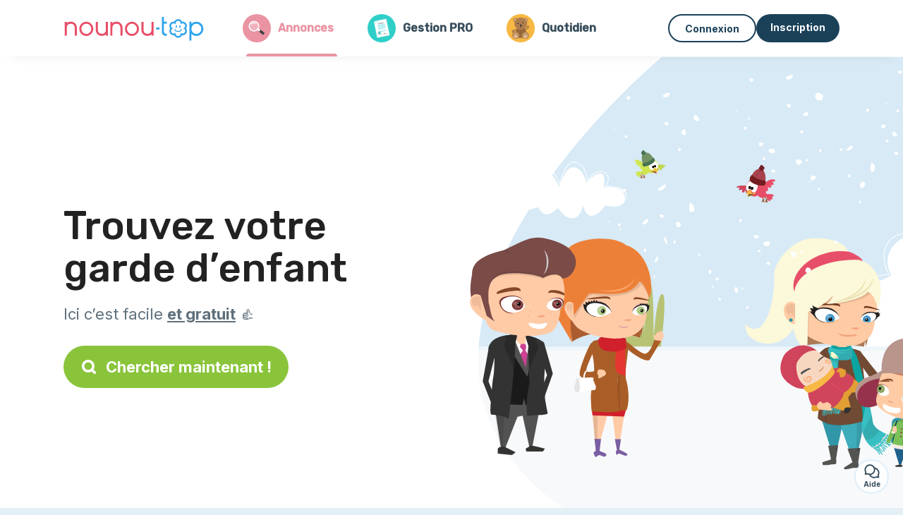

--- FILE ---
content_type: text/html; charset=utf-8
request_url: https://www.nounou-top.fr/annonce-gratuite/garde-partagee
body_size: 36272
content:
<!DOCTYPE html><html lang="fr"><head><meta charset="utf-8" content="text/html" http-equiv="Content-Type" /><meta content="width=device-width, initial-scale=1.0, maximum-scale=1.0, minimal-ui" name="viewport" /><base href="https://www.nounou-top.fr/" /><meta content="fr-fr" http-equiv="content-language" /><title>Annonces de gardes partagées - Nounou-Top</title><meta content="Nounou-Top  ►►► Trouvez facilement votre garde partagée près de chez vous." name="description" /><meta content="garde partagée, garde enfant, nounou" name="keywords" /><link href="https://fonts.gstatic.com" rel="preconnect" /><link href="https://www.google.com" rel="preconnect" /><link href="https://jnn-pa.googleapis.com" rel="preconnect" /><link href="https://widget.getgist.com" rel="preconnect" /><link href="https://cdn.getgist.com" rel="preconnect" /><link href="https://gist-widget.b-cdn.net" rel="preconnect" /><link href="https://www.nounou-top.fr/annonce-gratuite/garde-partagee" rel="canonical" /><script>window.currentLocale = 'fr';
window.userLogged = 'false' === 'true';
window.isNounouTop = true;
window.uppy_locale = "fr_FR";</script><script>// <!-- MANDATORY: BEGIN IAB STUB -->
!function(){var e=function(){var e,t="__tcfapiLocator",a=[],n=window;for(;n;){try{if(n.frames[t]){e=n;break}}catch(e){}if(n===window.top)break;n=n.parent}e||(!function e(){var a=n.document,r=!!n.frames[t];if(!r)if(a.body){var s=a.createElement("iframe");s.style.cssText="display:none",s.name=t,a.body.appendChild(s)}else setTimeout(e,5);return!r}(),n.__tcfapi=function(){for(var e,t=arguments.length,n=new Array(t),r=0;r<t;r++)n[r]=arguments[r];if(!n.length)return a;if("setGdprApplies"===n[0])n.length>3&&2===parseInt(n[1],10)&&"boolean"==typeof n[3]&&(e=n[3],"function"==typeof n[2]&&n[2]("set",!0));else if("ping"===n[0]){var s={gdprApplies:e,cmpLoaded:!1,cmpStatus:"stub"};"function"==typeof n[2]&&n[2](s)}else a.push(n)},n.addEventListener("message",(function(e){var t="string"==typeof e.data,a={};try{a=t?JSON.parse(e.data):e.data}catch(e){}var n=a.__tcfapiCall;n&&window.__tcfapi(n.command,n.version,(function(a,r){var s={__tcfapiReturn:{returnValue:a,success:r,callId:n.callId}};t&&(s=JSON.stringify(s)),e&&e.source&&e.source.postMessage&&e.source.postMessage(s,"*")}),n.parameter)}),!1))};"undefined"!=typeof module?module.exports=e:e()}();

// <!-- MANDATORY: END IAB STUB -->
// language problem should be fixed on 04/08/2025(bug on appconsent side, this date is the deploy date for the fix)
const configSFBXAppConsent = {
  appKey: "5067c653-a6af-4eb5-9a31-9e4e130d006c",
  language: "fr",
}</script><script src="https://cdn.appconsent.io/tcf2-clear/current/core.bundle.js" defer="defer" async="async"></script><script>window.dataLayer = window.dataLayer || [];
if (typeof gtag === 'function') {
  window.isGtagInitBeforeAppConsent = true
} else {
  function gtag() {
    dataLayer.push(arguments);
  }
}

(window.adsbygoogle = window.adsbygoogle || []).pauseAdRequests = 1;</script><script>// remove old cookie consent if exists
if (document.cookie.indexOf('_cookie_consent') !== -1) {
  document.cookie = '_cookie_consent=; expires=Thu, 01 Jan 1970 00:00:00 GMT; path=/; domain=' + window.location.hostname;
}</script><script>(
    function(w,d,s,l,i){
      w[l]=w[l]||[];
      w[l].push({'gtm.start': new Date().getTime(),event:'gtm.js'});
      var f=d.getElementsByTagName(s)[0], j= d.createElement(s), dl = l != 'dataLayer' ? '&l=' + l : '';
      j.async= true; j.src= 'https://www.googletagmanager.com/gtm.js?id='+i+dl;
      f.parentNode.insertBefore(j,f);
    }
)(window,document,'script','dataLayer','GTM-TFKCKD2T');</script><script>window.brandCountry = "FR"
window.brandName = "nounou-top"
window.locale = "fr"</script><meta content="Annonces de gardes partagées - Nounou-Top" property="og:title" /><meta content="article" property="og:type" /><meta content="https://www.nounou-top.fr/annonce-gratuite/garde-partagee" property="og:url" /><meta content="https://www.nounou-top.fr/assets/marketplace/fbpost/fbpost-website-nounou-top-winter-4cf9484bb79b07837767959e908e6ad11fbb653e9b63ae424c67899767eee24f.png" property="og:image" /><meta content="www.nounou-top.fr" property="og:site_name" /><meta content="Nounou-Top  ►►► Trouvez facilement votre garde partagée près de chez vous." property="og:description" /><meta content="summary_large_image" name="twitter:card" /><meta content="@nounoutop" name="twitter:site" /><meta content="Annonces de gardes partagées - Nounou-Top" name="twitter:title" /><meta content="Nounou-Top  ►►► Trouvez facilement votre garde partagée près de chez vous." name="twitter:description" /><meta content="https://www.nounou-top.fr/assets/marketplace/fbpost/fbpost-website-nounou-top-winter-4cf9484bb79b07837767959e908e6ad11fbb653e9b63ae424c67899767eee24f.png" name="twitter:image:src" /><meta content="nositelinkssearchbox" name="google" /><meta content="#FFF" name="theme-color" /><meta content="yes" name="mobile-web-app-capable" /><meta content="Nounou-Top" name="apple-mobile-web-app-title" /><meta content="yes" name="apple-mobile-web-app-capable" /><meta content="default" name="apple-mobile-web-app-status-bar-style" /><meta content="#2DA3ED" name="msapplication-navbutton-color" /><meta content="#2DA3ED" name="msapplication-TileColor" /><meta content="mstile-150x150.png" name="msapplication-TileImage" /><meta content="browserconfig.xml" name="msapplication-config" /><meta content="Nounou-Top" name="application-name" /><meta content="Nounou-Top vous facilite la vie !" name="msapplication-tooltip" /><meta content="/app" name="msapplication-starturl" /><meta content="no" name="msapplication-tap-highlight" /><meta content="yes" name="full-screen" /><meta content="application" name="browsermode" /><meta content="enable/disable" name="nightmode" /><meta content="fitscreen/standard" name="layoutmode" /><meta content="force" name="imagemode" /><meta content="portrait" name="screen-orientation" /><link href="/favicon-16x16.png" rel="icon" sizes="16x16" type="image/png" /><link href="/favicon-32x32.png" rel="icon" sizes="32x32" type="image/png" /><link href="/favicon-48x48.png" rel="icon" sizes="48x48" type="image/png" /><link href="/favicon-96x96.png" rel="icon" sizes="96x96" type="image/png" /><link color="#2DA3ED" href="/safari-pinned-tab.svg" rel="mask-icon" /><link href="/apple-touch-icon.png" rel="apple-touch-icon" sizes="180x180" /><link href="/icon-192x192.png" rel="icon" sizes="192x192" type="image/png" /><link href="/favicon.svg" rel="icon" type="image/svg+xml" /><link href="/favicon.ico" rel="icon" type="image/x-icon" /><link crossorigin="use-credentials" href="/manifest.v3.json" rel="manifest" /><link as="style" href="https://fonts.googleapis.com/css2?family=Inter:wght@400;500;700&amp;&amp;family=Rubik:wght@300;500&amp;display=swap" onload="this.onload=null;this.rel=&#39;stylesheet&#39;" rel="preload" /><noscript><link href="https://fonts.googleapis.com/css2?family=Inter:wght@400;500;700&amp;&amp;family=Rubik:wght@300;500&amp;display=swap" rel="stylesheet" /></noscript><meta content="false" name="turbo-prefetch" /><script src="/packs/js/runtime-4b4d8ee8742c7e68d739.js" data-turbo-track="reload"></script>
<script src="/packs/js/1230-19eb6dd9750ef49d313a.js" data-turbo-track="reload"></script>
<script src="/packs/js/2232-c54b51da03005ceeacc8.js" data-turbo-track="reload"></script>
<script src="/packs/js/3927-26764d9a1d4eac1465b6.js" data-turbo-track="reload"></script>
<script src="/packs/js/2492-b6c682883cb1c4f69c2e.js" data-turbo-track="reload"></script>
<script src="/packs/js/8972-2f3073a9ab2bfd501f1e.js" data-turbo-track="reload"></script>
<script src="/packs/js/3368-d0d92449a51ea5f5e66f.js" data-turbo-track="reload"></script>
<script src="/packs/js/9009-bdd4a50bc6e889f2d6c1.js" data-turbo-track="reload"></script>
<script src="/packs/js/5130-1bdbe7f92632a17195ef.js" data-turbo-track="reload"></script>
<script src="/packs/js/application-092a154bdbb50748f88a.js" data-turbo-track="reload"></script><link rel="stylesheet" href="/assets/application-b184124bf07006658e9696e4aa60de81e21e4340d8dfbf6f422bffab3afcc6ff.css" media="all" data-turbo-track="reload" defer="defer" /><script src="/assets/application-eab9672bf823728097cddeaceb4e0010718533326ec17730430630e8566e02f3.js" data-turbo-track="reload"></script><meta name="csrf-param" content="authenticity_token" />
<meta name="csrf-token" content="wtSCJPANHTPsOhit8VjyFQyetu88_pB4-4jz4aNtL_mAvGGQQMa2jM9ukneRgvJVm4dY0V7Ciq2s_DCJyvYo5A" /><script data-ad-server="google-ads" data-raiser-id="raiser_7609190e" src="https://static.gimii.fr/gimii.js" type="text/javascript"></script></head><body class="visitor marketplace-directory-region" itemscope="" itemtype="http://schema.org/SoftwareApplication"><meta content="Nounou-Top" itemprop="name" /><meta content="https://www.nounou-top.fr" itemprop="url" /><meta content="Web, Android, IOS" itemprop="operatingSystem" /><meta content="UtilitiesApplication" itemprop="applicationCategory" /><meta content="https://www.nounou-top.fr/app/install" itemprop="installUrl" /><span itemprop="aggregateRating" itemscope="" itemtype="http://schema.org/AggregateRating"><meta content="4.7" itemprop="ratingValue" /><meta content="3369" itemprop="ratingCount" /><meta content="5" itemprop="bestRating" /><meta content="1" itemprop="worstRating" /></span>  <!-- Google Tag Manager (noscript) -->
  <noscript>
    <iframe src="https://www.googletagmanager.com/ns.html?id=GTM-TFKCKD2T" height="0" width="0" style="display:none;visibility:hidden"></iframe>
  </noscript>
  <!-- End Google Tag Manager (noscript) -->
<style>:root {
    --universe-color: #EA93A3;
}</style><div class="page--visitor-menu" id="page"><main role="main"><noscript><div id="javascript-disabled"><p class="small">Javascript est désactivé sur votre ordinateur, Nounou-Top ne fonctionnera pas correctement. Suivez les instructions ici pour corriger le problème :</p><p class="text-center small"><a class="btn btn--primary" target="_blank" href="http://www.enable-javascript.com/fr/">Guide pour activer Javascript</a></p><p class="small">Si vous n&#39;arrivez pas à régler le problème, envoyez nous un email à contact@nounou-top.fr :)</p></div></noscript><div id="css-disabled"><p class="small">La configuration graphique du site ne s&#39;est pas correctement chargé sur votre appareil (problème CSS). Nounou-Top ne fonctionnera pas correctement.</p><p class="small">Veuillez svp nous contacter par email contact@nounou-top.fr ou &lt;a class=&quot;ask-support-action dotted&quot; href=&quot;#&quot;&gt;via le tchat du site&lt;/a&gt; pour nous signaler ce problème.</p></div><div class="visitor-top-menu"><div class="visitor-top-menu__content container-xl"><a data-turbo="false" class="logo" aria-label="Retour à la page d’accueil" href="/"><img alt="Logo Nounou-Top original" src="/assets/brands/logos-original/nounou-top-bb65782fdf37a51e3ed90d49865e5523a556006f2ec5d983645a75c00bf59421.svg" /></a><a class="visitor-top-menu__link active" data-turbo="false" href="/annonces"><img class="icon-universe" alt="icon universe: marketplace" src="/assets/universe/icon-child_marketplace-280a53b84ff60de78e69bafd603524ba715c4d5689c5d613c07370b039ccc7cf.svg" /><div class="title">Annonces</div></a><a class="visitor-top-menu__link " data-turbo="false" href="/gestion"><img class="icon-universe" alt="icon universe: dossier management" src="/assets/universe/icon-child_management-0f60208296ea2e7424e16e70e9d78ad08908f9fd1701c4e10c0ef32d186f4b0e.svg" /><div class="title">Gestion PRO</div></a><a class="visitor-top-menu__link " data-turbo="false" href="/suivi-quotidien"><img class="icon-universe" alt="icon universe: dossier notebook" src="/assets/universe/icon-child_notebook-2ed288b750adbc6acc5227bd72cb7223d7de9150bb7601f50941272d82391448.svg" /><div class="title">Quotidien</div></a><div class="computer-only"></div><a class="btn-menu display-content" data-title="" data-body="<div class=&quot;more-menu-popover mb-5&quot;><a class=&quot;item&quot; href=&quot;/accounts/sign_in&quot;><svg  class='icon icon_log_in icon--24 ' ><use href='/assets/icons/24/log_in-5ed914cf04962ace565b5feacb230039447ac763a26ed8bbb1413d895d735224.svg#icon_log_in'></svg><span>Connexion</span></a><a class=&quot;item pre-registration remote_modal_link&quot; data-turbo-frame=&quot;remote_modal&quot; data-turbo=&quot;true&quot; rel=&quot;nofollow&quot; href=&quot;/signup_flow&quot;><svg  class='icon icon_signpost icon--24 ' ><use href='/assets/icons/24/signpost-0d067be97f454577a0f0629f3415f311d429ae373d13ae9e7c5b671096459b98.svg#icon_signpost'></svg><span>Inscription gratuite</span></a></div><p class=&quot;text-center&quot;><img width=&quot;120&quot; src=&quot;/assets/illustrations/girl-success-3b5c1d891457cf1a639e8446f7193288c1810267406ee4126c24dcdcff962d51.svg&quot; /></p>" data-container="false" data-position-canvas="auto" data-position-popup="auto" data-mobile-display="popover" data-computer-display="popover" href="javascript:;"><svg  class='icon icon_menu icon--16 ' ><use href='/assets/icons/16/menu-ed0cad8a519aacef194bf3ee29ed0a85c795116953944e629c9af0c34a9a17d3.svg#icon_menu'></svg> Menu</a><a class="btn btn--secondary ms-auto" href="/accounts/sign_in">Connexion</a><a class="btn btn--primary pre-registration remote_modal_link" data-turbo-frame="remote_modal" data-turbo="true" rel="nofollow" href="/signup_flow?init_signup%5Baction%5D=region&amp;init_signup%5Bcategory%5D=child&amp;init_signup%5Bcontroller%5D=marketplace%2Fdirectory&amp;init_signup%5Broute_locale%5D=&amp;init_signup%5Bsub_category%5D=child_offer_otherfamily&amp;init_signup%5Buniverse%5D=child_marketplace">Inscription</a></div></div><div class="homepage-top-submenu sticky-top container-fluid justify-content-center justify-content-sm-start"><a class="visitor-top-menu__link active" data-turbo="false" href="/annonces"><img class="icon-universe" alt="icon universe: marketplace" src="/assets/universe/icon-child_marketplace-280a53b84ff60de78e69bafd603524ba715c4d5689c5d613c07370b039ccc7cf.svg" /><div class="title">Annonces</div></a><a class="visitor-top-menu__link " data-turbo="false" href="/gestion"><img class="icon-universe" alt="icon universe: dossier management" src="/assets/universe/icon-child_management-0f60208296ea2e7424e16e70e9d78ad08908f9fd1701c4e10c0ef32d186f4b0e.svg" /><div class="title">Gestion PRO</div></a><a class="visitor-top-menu__link " data-turbo="false" href="/suivi-quotidien"><img class="icon-universe" alt="icon universe: dossier notebook" src="/assets/universe/icon-child_notebook-2ed288b750adbc6acc5227bd72cb7223d7de9150bb7601f50941272d82391448.svg" /><div class="title">Quotidien</div></a></div><script>document.addEventListener('click', function (event) {
  if (event.target.matches('.pre-registration')) {
    Tracking.trackGA('preRegistrationFormView', {'connectedUser': "false"});
  }
});</script><div class="visitor-topsection homepage-marketplace__search" data-action="marketplace--search-category:transitionCategory@window-&gt;marketplace--category#updateCategory" data-controller="marketplace--category"><div class="visitor-topsection__container"><div class="visitor-topsection__background d-none d-lg-block" data-child-background="/assets/homepage/backgrounds/marketplace/child-winter-b1711826f75fad6931436c13f6510421d59dfbd3c4be2a5e5ebe6f5847cb40bc.svg" data-home-background="/assets/homepage/backgrounds/marketplace/home-winter-5a510cc119fe743f2e5d73baabcd491d5d626a54d3c275bf1e0f796259156d8b.svg" data-marketplace--category-target="background" data-pet-background="/assets/homepage/backgrounds/marketplace/pet-winter-e4c7fbd663e82021fa35463a18f90a52f58fb6ff43f8708c94df1570de823911.svg" data-senior-background="/assets/homepage/backgrounds/marketplace/senior-winter-6b5e9ea2daf7e9f3b79b95240c8ee13d8a1b8cebd1dbbf7953c31c0b314ec5d6.svg" data-teach-background="/assets/homepage/backgrounds/marketplace/teach-winter-951e2ed3af0904b77ab9d2586212e138bcd9d90bcf5258e8d35492b4328a3359.svg" style="background-image: url(&#39;/assets/homepage/backgrounds/marketplace/child-winter-b1711826f75fad6931436c13f6510421d59dfbd3c4be2a5e5ebe6f5847cb40bc.svg&#39;)"></div><div class="visitor-topsection__background d-lg-none" data-child-background="/assets/homepage/backgrounds/marketplace/child-winter-mob-2f449d558d675016a0f051fa5e5559abb1bbfc63649be3bbb1000044b5f123aa.svg" data-home-background="/assets/homepage/backgrounds/marketplace/home-winter-mob-ca895e84108e7d2291bfd7e5b33d30ef7a168935a948172c37ae6cfe8986b59d.svg" data-marketplace--category-target="background" data-pet-background="/assets/homepage/backgrounds/marketplace/pet-winter-mob-f8e22f731772d47ed07dc4a91b4055d77c3ddffb8e15ab93c6c27e629ba2e5b7.svg" data-senior-background="/assets/homepage/backgrounds/marketplace/senior-winter-mob-9010998c263cfb94630833db72ff45d3bf02b4821bf1fea0ca028c5ceef0a820.svg" data-teach-background="/assets/homepage/backgrounds/marketplace/teach-winter-mob-eff57e70556b86d87449890b57f467ce4e766978fb81ce45df4a80b49ee437f6.svg" style="background-image: url(&#39;/assets/homepage/backgrounds/marketplace/child-winter-mob-2f449d558d675016a0f051fa5e5559abb1bbfc63649be3bbb1000044b5f123aa.svg&#39;)"><div class="visitor-topsection__background-effect"></div></div><div class="container-xl visitor-topsection__content"><div class="row"><div class="col-12 col-lg-6"><div class="visitor-topsection__categories"><div class="visitor-topsection__title">Trouvez votre garde d’enfant</div><div class="visitor-topsection__promess">Ici c’est facile <span>et gratuit</span>&nbsp;👍</div><a id="main-cta" class="btn btn--primary btn--validation btn--huge btn--left-icon remote_modal_link" data-turbo-frame="remote_modal" data-turbo="true" data-turbo-disable-with="<span class='spinner-border spinner-border-sm' role='status'></span>&nbsp;&nbsp;En cours…" rel="nofollow" href="/signup_flow?universe_choice=child_marketplace"><svg  class='icon icon_search icon--12 ' ><use href='/assets/icons/12/search-7630cb76abbf9de71892bb73fe015e7e86d6c693bc50f0b8ca8fd500b53ee6ea.svg#icon_search'></svg> Chercher maintenant !</a></div></div></div></div></div></div><div class="visitor-marketplace-advantage"><div class="container-xl"><div class="row d-flex justify-content-center mobile-none"><div class="col-lg-3 col-md-4 d-flex justify-content-center flex-column gap-3 align-items-center"><img loading="defer" alt="illustation Efficace" src="/assets/homepage/illustration-marketplace-top-ae2f31c49a5cadaf71e041f9a8e88451df44d61e6e5669c183f93b8d033712ec.svg" /><div class="m-0 text-center">Efficace</div><div class="text-center">Tous les jours, des milliers de nouvelles annonces.</div></div><div class="col-lg-3 col-md-4 d-flex justify-content-center flex-column gap-3 align-items-center"><img loading="defer" alt="illustation En confiance" src="/assets/homepage/illustration-marketplace-trust-43b1499e9704baa46c94d9a97e4f10dfbd8ea9cfe6f20039de14d9181012804f.svg" /><div class="m-0 text-center">En confiance</div><div class="text-center">Profils complets, vérifications, avis : recrutez sereinement.</div></div><div class="col-lg-3 col-md-4 d-flex justify-content-center flex-column gap-3 align-items-center"><img loading="defer" alt="illustation ...et c’est gratuit !" src="/assets/homepage/illustration-marketplace-free-1ca918face17b147b47ae3a35169a0162a82342055ad44e3d5db3b6a4896ba31.svg" /><div class="m-0 text-center">...et c’est gratuit !</div><div class="text-center">Se contacter et se rencontrer gratuitement ? Ici c’est possible :-)</div></div></div><div class="mobile-only visitor-marketplace-advantage__mobile-container"><div class="segment not-full-width"><div class="visitor-marketplace-advantage__mobile"><img loading="defer" alt="illustation Efficace" src="/assets/homepage/illustration-marketplace-free-1ca918face17b147b47ae3a35169a0162a82342055ad44e3d5db3b6a4896ba31.svg" /><div class="m-0">Gratuit !</div><div class="text-center">Se contacter et se rencontrer gratuitement ? Ici c’est possible :-)</div></div></div><div class="segment not-full-width"><div class="visitor-marketplace-advantage__mobile"><img loading="defer" alt="illustation En confiance" src="/assets/homepage/illustration-marketplace-top-ae2f31c49a5cadaf71e041f9a8e88451df44d61e6e5669c183f93b8d033712ec.svg" /><div class="m-0">Efficace</div><div class="text-center">Tous les jours, des milliers de nouvelles annonces.</div></div></div><div class="segment not-full-width"><div class="visitor-marketplace-advantage__mobile"><img loading="defer" alt="illustation ...et c’est gratuit !" src="/assets/homepage/illustration-marketplace-trust-43b1499e9704baa46c94d9a97e4f10dfbd8ea9cfe6f20039de14d9181012804f.svg" /><div class="m-0">En confiance</div><div class="text-center">Profils complets, vérifications, avis : recrutez sereinement.</div></div></div></div></div></div><div class="container-lg mt-5 pt-5"><h1>Annonces des familles cherchant une garde partagée par département</h1><h2>Avez vous pensé à la garde partagée ? </h2><p> <p> <b>La garde partagée</b>, peu de parents connaissent et c’est bien dommage ! C’est pourtant une solution qui permet d’allier le plus souvent confort et économies ! <br/> Le principe est simple : deux familles  et une nounou. Les deux familles sont co-employeurs de la nounou et à ce titre partagent son salaire.<br/><br/> La répartition est à convenir entre les deux familles, mais généralement on prend en compte le nombre d’heures de garde pour chaque famille ainsi que le nombre d’enfants gardés par famille. La garde a lieu au domicile des familles. Elle ne peut avoir lieu chez le salarié (c’est par contre le cas des assistantes maternelles qui obtiennent un agrément officiel à cet effet).</p> <p> La garde peut être alternée entre les deux domiciles, tous les 15 jours ou toutes les semaines. Mais certaines familles préfèrent pour des raisons d’organisation que la garde ait lieu exclusivement chez l’une des deux. Il y a des avantages et inconvénients dans les deux cas. Lorsque la garde partagée a lieu chez soi, les charges d’eau et électricité peuvent représenter une petite dépense en plus. Par contre on a le confort de ne pas devoir emmener ses enfants le matin et les ramener le soir. Certains parents peuvent même ainsi partir travailler avant que leurs enfants ne soient habillés. Lorque la garde a lieu chez l’autre famille on a par contre des préocupations en moins: maintenir une hygiène impeccable dans la maison, risque de petites casses, etc...</p> <p> Les démarches sont simples à effectuer pour mettre en oeuvre une garde partagée. Chaque parent établit un contrat distinct avec la nounou, de la même manière que si c’était un contrat individuel. Par ailleurs, il est fait mention du contrat lié à l’autre famille et la répartition du salaire y est également évoquée.</p> </p><div class="row row-cols-md-3 row-cols-sm-2 row-cols-1 mt-5"><div class="col"><div class="segment segment--app-background not-full-width"><h3>Alsace</h3><ul><li><a href="https://www.nounou-top.fr/annonce-gratuite/garde-partagee/rhin-bas-67">52 - Haute Marne</a></li><li><a href="https://www.nounou-top.fr/annonce-gratuite/garde-partagee/rhin-haut-68">68 - Haut Rhin</a></li></ul></div><div class="segment segment--app-background not-full-width"><h3>Aquitaine</h3><ul><li><a href="https://www.nounou-top.fr/annonce-gratuite/garde-partagee/dordogne-24">24 - Dordogne</a></li><li><a href="https://www.nounou-top.fr/annonce-gratuite/garde-partagee/gironde-33">33 - Gironde</a></li><li><a href="https://www.nounou-top.fr/annonce-gratuite/garde-partagee/landes-40">40 - Landes</a></li><li><a href="https://www.nounou-top.fr/annonce-gratuite/garde-partagee/lot-et-garonne-47">47 - Lot et Garonne</a></li><li><a href="https://www.nounou-top.fr/annonce-gratuite/garde-partagee/pyrenees-atlantiques-64">64 - Pyrénées Atlantiques</a></li></ul></div><div class="segment segment--app-background not-full-width"><h3>Auvergne</h3><ul><li><a href="https://www.nounou-top.fr/annonce-gratuite/garde-partagee/allier-03">03 - Allier</a></li><li><a href="https://www.nounou-top.fr/annonce-gratuite/garde-partagee/cantal-15">15 - Cantal</a></li><li><a href="https://www.nounou-top.fr/annonce-gratuite/garde-partagee/loire-haute-43">43 - Haute Loire</a></li><li><a href="https://www.nounou-top.fr/annonce-gratuite/garde-partagee/puy-de-dome-63">63 - Puy de Dôme</a></li></ul></div><div class="segment segment--app-background not-full-width"><h3>Basse-Normandie</h3><ul><li><a href="https://www.nounou-top.fr/annonce-gratuite/garde-partagee/calvados-14">14 - Calvados</a></li><li><a href="https://www.nounou-top.fr/annonce-gratuite/garde-partagee/manche-50">50 - Manche</a></li><li><a href="https://www.nounou-top.fr/annonce-gratuite/garde-partagee/orne-61">61 - Orne</a></li></ul></div><div class="segment segment--app-background not-full-width"><h3>Bourgogne</h3><ul><li><a href="https://www.nounou-top.fr/annonce-gratuite/garde-partagee/cote-d-or-21">21 - Côte d&#39;or</a></li><li><a href="https://www.nounou-top.fr/annonce-gratuite/garde-partagee/nievre-58">58 - Niévre</a></li><li><a href="https://www.nounou-top.fr/annonce-gratuite/garde-partagee/saone-et-loire-71">71 - Saône et Loire</a></li><li><a href="https://www.nounou-top.fr/annonce-gratuite/garde-partagee/yonne-89">89 - Yonne</a></li></ul></div><div class="segment segment--app-background not-full-width"><h3>Bretagne</h3><ul><li><a href="https://www.nounou-top.fr/annonce-gratuite/garde-partagee/cotes-d-armor-22">22 - Côtes d&#39;armor</a></li><li><a href="https://www.nounou-top.fr/annonce-gratuite/garde-partagee/finistere-29">29 - Finistére</a></li><li><a href="https://www.nounou-top.fr/annonce-gratuite/garde-partagee/ile-et-vilaine-35">35 - Ile et Vilaine</a></li><li><a href="https://www.nounou-top.fr/annonce-gratuite/garde-partagee/morbihan-56">56 - Morbihan</a></li></ul></div><div class="segment segment--app-background not-full-width"><h3>Centre</h3><ul><li><a href="https://www.nounou-top.fr/annonce-gratuite/garde-partagee/cher-18">18 - Cher</a></li><li><a href="https://www.nounou-top.fr/annonce-gratuite/garde-partagee/eure-et-loir-28">28 - Eure et Loir</a></li><li><a href="https://www.nounou-top.fr/annonce-gratuite/garde-partagee/indre-36">36 - Indre</a></li><li><a href="https://www.nounou-top.fr/annonce-gratuite/garde-partagee/indre-et-loire-37">37 - Indre et Loire</a></li><li><a href="https://www.nounou-top.fr/annonce-gratuite/garde-partagee/loir-et-cher-41">41 - Loir et Cher</a></li><li><a href="https://www.nounou-top.fr/annonce-gratuite/garde-partagee/loiret-45">45 - Loiret</a></li></ul></div><div class="segment segment--app-background not-full-width"><h3>Champagne Ardenne</h3><ul><li><a href="https://www.nounou-top.fr/annonce-gratuite/garde-partagee/ardennes-08">08 - Ardennes</a></li><li><a href="https://www.nounou-top.fr/annonce-gratuite/garde-partagee/aube-10">10 - Aube</a></li><li><a href="https://www.nounou-top.fr/annonce-gratuite/garde-partagee/marne-51">51 - Marne</a></li><li><a href="https://www.nounou-top.fr/annonce-gratuite/garde-partagee/marne-haute-52">52 - Haute Marne</a></li></ul></div></div><div class="col"><div class="segment segment--app-background not-full-width"><h3>Corse</h3><ul><li><a href="https://www.nounou-top.fr/annonce-gratuite/garde-partagee/corse-20">20 - Corse</a></li></ul></div><div class="segment segment--app-background not-full-width"><h3>DOM/TOM</h3><ul><li><a href="https://www.nounou-top.fr/annonce-gratuite/garde-partagee/guadeloupe-971">971 - Guadeloupe</a></li><li><a href="https://www.nounou-top.fr/annonce-gratuite/garde-partagee/martinique-972">972 - Martinique</a></li><li><a href="https://www.nounou-top.fr/annonce-gratuite/garde-partagee/guyane-973">973 - Guyane</a></li><li><a href="https://www.nounou-top.fr/annonce-gratuite/garde-partagee/reunion-974">974 - Réunion</a></li><li><a href="https://www.nounou-top.fr/annonce-gratuite/garde-partagee/mayotte-976">976 - Mayotte</a></li></ul></div><div class="segment segment--app-background not-full-width"><h3>Franche Comté</h3><ul><li><a href="https://www.nounou-top.fr/annonce-gratuite/garde-partagee/doubs-25">25 - Doubs</a></li><li><a href="https://www.nounou-top.fr/annonce-gratuite/garde-partagee/jura-39">39 - Jura</a></li><li><a href="https://www.nounou-top.fr/annonce-gratuite/garde-partagee/saone-haute-70">70 - Haute Saône</a></li><li><a href="https://www.nounou-top.fr/annonce-gratuite/garde-partagee/belfort-territoire-de-90">90 - Territoire de Belfort</a></li></ul></div><div class="segment segment--app-background not-full-width"><h3>Haute Normandie</h3><ul><li><a href="https://www.nounou-top.fr/annonce-gratuite/garde-partagee/eure-27">27 - Eure</a></li><li><a href="https://www.nounou-top.fr/annonce-gratuite/garde-partagee/seine-maritime-76">76 - Seine Maritime</a></li></ul></div><div class="segment segment--app-background not-full-width"><h3>Ile de France</h3><ul><li><a href="https://www.nounou-top.fr/annonce-gratuite/garde-partagee/paris-75">75 - Paris</a></li><li><a href="https://www.nounou-top.fr/annonce-gratuite/garde-partagee/seine-et-marne-77">77 - Seine et Marne</a></li><li><a href="https://www.nounou-top.fr/annonce-gratuite/garde-partagee/yvelines-78">78 - Yvelines</a></li><li><a href="https://www.nounou-top.fr/annonce-gratuite/garde-partagee/essonne-91">91 - Essonne</a></li><li><a href="https://www.nounou-top.fr/annonce-gratuite/garde-partagee/hauts-de-seine-92">92 - Hauts de Seine</a></li><li><a href="https://www.nounou-top.fr/annonce-gratuite/garde-partagee/seine-saint-denis-93">93 - Seine Saint Denis</a></li><li><a href="https://www.nounou-top.fr/annonce-gratuite/garde-partagee/val-de-marne-94">94 - Val de Marne</a></li><li><a href="https://www.nounou-top.fr/annonce-gratuite/garde-partagee/val-d-oise-95">95 - Val d&#39;oise</a></li></ul></div><div class="segment segment--app-background not-full-width"><h3>Languedoc Roussillon</h3><ul><li><a href="https://www.nounou-top.fr/annonce-gratuite/garde-partagee/aude-11">11 - Aude</a></li><li><a href="https://www.nounou-top.fr/annonce-gratuite/garde-partagee/gard-30">30 - Gard</a></li><li><a href="https://www.nounou-top.fr/annonce-gratuite/garde-partagee/herault-34">34 - Hérault</a></li><li><a href="https://www.nounou-top.fr/annonce-gratuite/garde-partagee/lozere-48">48 - Lozére</a></li><li><a href="https://www.nounou-top.fr/annonce-gratuite/garde-partagee/pyrenees-orientales-66">66 - Pyrénées Orientales</a></li></ul></div><div class="segment segment--app-background not-full-width"><h3>Limousin</h3><ul><li><a href="https://www.nounou-top.fr/annonce-gratuite/garde-partagee/correze-19">19 - Corréze</a></li><li><a href="https://www.nounou-top.fr/annonce-gratuite/garde-partagee/creuse-23">23 - Creuse</a></li><li><a href="https://www.nounou-top.fr/annonce-gratuite/garde-partagee/vienne-haute-87">87 - Haute Vienne</a></li></ul></div><div class="segment segment--app-background not-full-width"><h3>Lorraine</h3><ul><li><a href="https://www.nounou-top.fr/annonce-gratuite/garde-partagee/meurthe-et-moselle-54">54 - Meurthe et Moselle</a></li><li><a href="https://www.nounou-top.fr/annonce-gratuite/garde-partagee/meuse-55">55 - Meuse</a></li><li><a href="https://www.nounou-top.fr/annonce-gratuite/garde-partagee/moselle-57">57 - Moselle</a></li><li><a href="https://www.nounou-top.fr/annonce-gratuite/garde-partagee/vosges-88">88 - Vosges</a></li></ul></div></div><div class="col"><div class="segment segment--app-background not-full-width"><h3>Midi Pyrénées</h3><ul><li><a href="https://www.nounou-top.fr/annonce-gratuite/garde-partagee/ariege-09">09 -  Ariége</a></li><li><a href="https://www.nounou-top.fr/annonce-gratuite/garde-partagee/aveyron-12">12 - Aveyron</a></li><li><a href="https://www.nounou-top.fr/annonce-gratuite/garde-partagee/garonne-haute-31">31 - Haute Garonne</a></li><li><a href="https://www.nounou-top.fr/annonce-gratuite/garde-partagee/gers-32">32 - Gers</a></li><li><a href="https://www.nounou-top.fr/annonce-gratuite/garde-partagee/lot-46">46 - Lot</a></li><li><a href="https://www.nounou-top.fr/annonce-gratuite/garde-partagee/pyrenees-hautes-65">65 - Hautes Pyrénées</a></li><li><a href="https://www.nounou-top.fr/annonce-gratuite/garde-partagee/tarn-81">81 - Tarn</a></li><li><a href="https://www.nounou-top.fr/annonce-gratuite/garde-partagee/tarn-et-garonne-82">82 - Tarn et Garonne</a></li></ul></div><div class="segment segment--app-background not-full-width"><h3>Nord Pas de Calais</h3><ul><li><a href="https://www.nounou-top.fr/annonce-gratuite/garde-partagee/nord-59">59 - Nord</a></li><li><a href="https://www.nounou-top.fr/annonce-gratuite/garde-partagee/pas-de-calais-62">62 - Pas de Calais</a></li></ul></div><div class="segment segment--app-background not-full-width"><h3>Pays de la Loire</h3><ul><li><a href="https://www.nounou-top.fr/annonce-gratuite/garde-partagee/loire-atlantique-44">44 - Loire Atlantique</a></li><li><a href="https://www.nounou-top.fr/annonce-gratuite/garde-partagee/maine-et-loire-49">49 - Maine et Loire</a></li><li><a href="https://www.nounou-top.fr/annonce-gratuite/garde-partagee/mayenne-53">53 - Mayenne</a></li><li><a href="https://www.nounou-top.fr/annonce-gratuite/garde-partagee/sarthe-72">72 - Sarthe</a></li><li><a href="https://www.nounou-top.fr/annonce-gratuite/garde-partagee/vendee-85">85 - Vendée</a></li></ul></div><div class="segment segment--app-background not-full-width"><h3>Picardie</h3><ul><li><a href="https://www.nounou-top.fr/annonce-gratuite/garde-partagee/aisne-02">02 - Aisne</a></li><li><a href="https://www.nounou-top.fr/annonce-gratuite/garde-partagee/oise-60">60 - Oise</a></li><li><a href="https://www.nounou-top.fr/annonce-gratuite/garde-partagee/somme-80">80 - Somme</a></li></ul></div><div class="segment segment--app-background not-full-width"><h3>Poitou Charentes</h3><ul><li><a href="https://www.nounou-top.fr/annonce-gratuite/garde-partagee/charente-16">16 - Charente</a></li><li><a href="https://www.nounou-top.fr/annonce-gratuite/garde-partagee/charente-maritime-17">17 - Charente Maritime</a></li><li><a href="https://www.nounou-top.fr/annonce-gratuite/garde-partagee/sevres-deux-79">79 - Deux Sèvres </a></li><li><a href="https://www.nounou-top.fr/annonce-gratuite/garde-partagee/vienne-86">86 - Vienne</a></li></ul></div><div class="segment segment--app-background not-full-width"><h3>Provence Alpes Côte d&#39;azur</h3><ul><li><a href="https://www.nounou-top.fr/annonce-gratuite/garde-partagee/alpes-de-haute-provence-04">04 - Alpes de Haute Provence</a></li><li><a href="https://www.nounou-top.fr/annonce-gratuite/garde-partagee/alpes-hautes-05">05 - Hautes Alpes</a></li><li><a href="https://www.nounou-top.fr/annonce-gratuite/garde-partagee/alpes-maritimes-06">06 - Alpes Maritimes</a></li><li><a href="https://www.nounou-top.fr/annonce-gratuite/garde-partagee/bouches-du-rhone-13">13 - Bouches du Rhône</a></li><li><a href="https://www.nounou-top.fr/annonce-gratuite/garde-partagee/var-83">83 - Var</a></li><li><a href="https://www.nounou-top.fr/annonce-gratuite/garde-partagee/vaucluse-84">84 - Vaucluse</a></li></ul></div><div class="segment segment--app-background not-full-width"><h3>Rhône Alpes</h3><ul><li><a href="https://www.nounou-top.fr/annonce-gratuite/garde-partagee/ain-01">01 - Ain</a></li><li><a href="https://www.nounou-top.fr/annonce-gratuite/garde-partagee/ardeche-07">07 - Ardéche</a></li><li><a href="https://www.nounou-top.fr/annonce-gratuite/garde-partagee/drome-26">26 - Drôme</a></li><li><a href="https://www.nounou-top.fr/annonce-gratuite/garde-partagee/isere-38">38 - Isére</a></li><li><a href="https://www.nounou-top.fr/annonce-gratuite/garde-partagee/loire-42">42 - Loire</a></li><li><a href="https://www.nounou-top.fr/annonce-gratuite/garde-partagee/rhone-69">69 - Rhône</a></li><li><a href="https://www.nounou-top.fr/annonce-gratuite/garde-partagee/savoie-73">73 - Savoie</a></li><li><a href="https://www.nounou-top.fr/annonce-gratuite/garde-partagee/savoie-haute-74">74 - Haute Savoie</a></li></ul></div></div></div><h2 class="mt-4 mb-2">Principales villes</h2><div class="accordion--border accordion" id="accordion1-2026-01-20-04h06-45-227"><div class="accordion-item accordion-item--first"><div class="accordion-header" id="accordion1-2026-01-20-04h06-45-227-item1"><button type="button" class="accordion-button collapsed" data-bs-toggle="collapse" data-bs-target="#accordion1-2026-01-20-04h06-45-227-item0__content0" aria-expanded="" aria-controls="#accordion1-2026-01-20-04h06-45-227-item0__content0"><div class="title "><div class="content">A</div></div></button></div><div id="accordion1-2026-01-20-04h06-45-227-item0__content0" class="accordion-collapse collapse"><div class="accordion-body"><div class="row row-cols-md-3 row-cols-1"><div class="col"><ul><li><a href="https://www.nounou-top.fr/annonce-gratuite/garde-partagee/angers-49000">Angers</a></li><li><a href="https://www.nounou-top.fr/annonce-gratuite/garde-partagee/amiens-80000">Amiens</a></li><li><a href="https://www.nounou-top.fr/annonce-gratuite/garde-partagee/aix-en-provence-13090">Aix-en-Provence</a></li><li><a href="https://www.nounou-top.fr/annonce-gratuite/garde-partagee/argenteuil-95100">Argenteuil</a></li><li><a href="https://www.nounou-top.fr/annonce-gratuite/garde-partagee/avignon-84000">Avignon</a></li><li><a href="https://www.nounou-top.fr/annonce-gratuite/garde-partagee/aulnay-sous-bois-93600">Aulnay-sous-Bois</a></li><li><a href="https://www.nounou-top.fr/annonce-gratuite/garde-partagee/asnieres-sur-seine-92600">Asnières-sur-Seine</a></li><li><a href="https://www.nounou-top.fr/annonce-gratuite/garde-partagee/antibes-06600">Antibes</a></li><li><a href="https://www.nounou-top.fr/annonce-gratuite/garde-partagee/aubervilliers-93300">Aubervilliers</a></li><li><a href="https://www.nounou-top.fr/annonce-gratuite/garde-partagee/ajaccio-20000">Ajaccio</a></li><li><a href="https://www.nounou-top.fr/annonce-gratuite/garde-partagee/antony-92160">Antony</a></li><li><a href="https://www.nounou-top.fr/annonce-gratuite/garde-partagee/arles-13200">Arles</a></li><li><a href="https://www.nounou-top.fr/annonce-gratuite/garde-partagee/annecy-74000">Annecy</a></li><li><a href="https://www.nounou-top.fr/annonce-gratuite/garde-partagee/albi-81000">Albi</a></li><li><a href="https://www.nounou-top.fr/annonce-gratuite/garde-partagee/angouleme-16000">Angoulême</a></li><li><a href="https://www.nounou-top.fr/annonce-gratuite/garde-partagee/aubagne-13400">Aubagne</a></li><li><a href="https://www.nounou-top.fr/annonce-gratuite/garde-partagee/ales-30100">Alès</a></li><li><a href="https://www.nounou-top.fr/annonce-gratuite/garde-partagee/arras-62000">Arras</a></li><li><a href="https://www.nounou-top.fr/annonce-gratuite/garde-partagee/auxerre-89000">Auxerre</a></li><li><a href="https://www.nounou-top.fr/annonce-gratuite/garde-partagee/alfortville-94140">Alfortville</a></li></ul></div><div class="col"><ul><li><a href="https://www.nounou-top.fr/annonce-gratuite/garde-partagee/anglet-64600">Anglet</a></li><li><a href="https://www.nounou-top.fr/annonce-gratuite/garde-partagee/aurillac-15000">Aurillac</a></li><li><a href="https://www.nounou-top.fr/annonce-gratuite/garde-partagee/agen-47000">Agen</a></li><li><a href="https://www.nounou-top.fr/annonce-gratuite/garde-partagee/alencon-61000">Alençon</a></li><li><a href="https://www.nounou-top.fr/annonce-gratuite/garde-partagee/athis-mons-91200">Athis-Mons</a></li><li><a href="https://www.nounou-top.fr/annonce-gratuite/garde-partagee/annemasse-74100">Annemasse</a></li><li><a href="https://www.nounou-top.fr/annonce-gratuite/garde-partagee/armentieres-59280">Armentières</a></li><li><a href="https://www.nounou-top.fr/annonce-gratuite/garde-partagee/aix-les-bains-73100">Aix-les-Bains</a></li><li><a href="https://www.nounou-top.fr/annonce-gratuite/garde-partagee/abbeville-80100">Abbeville</a></li><li><a href="https://www.nounou-top.fr/annonce-gratuite/garde-partagee/auch-32000">Auch</a></li><li><a href="https://www.nounou-top.fr/annonce-gratuite/garde-partagee/arcueil-94110">Arcueil</a></li><li><a href="https://www.nounou-top.fr/annonce-gratuite/garde-partagee/avion-62210">Avion</a></li><li><a href="https://www.nounou-top.fr/annonce-gratuite/garde-partagee/annonay-07100">Annonay</a></li><li><a href="https://www.nounou-top.fr/annonce-gratuite/garde-partagee/autun-71400">Autun</a></li><li><a href="https://www.nounou-top.fr/annonce-gratuite/garde-partagee/agde-34300">Agde</a></li><li><a href="https://www.nounou-top.fr/annonce-gratuite/garde-partagee/annecy-le-vieux-74940">Annecy-le-Vieux</a></li><li><a href="https://www.nounou-top.fr/annonce-gratuite/garde-partagee/albertville-73200">Albertville</a></li><li><a href="https://www.nounou-top.fr/annonce-gratuite/garde-partagee/argentan-61200">Argentan</a></li><li><a href="https://www.nounou-top.fr/annonce-gratuite/garde-partagee/audincourt-25400">Audincourt</a></li><li><a href="https://www.nounou-top.fr/annonce-gratuite/garde-partagee/allauch-13190">Allauch</a></li></ul></div><div class="col"><ul><li><a href="https://www.nounou-top.fr/annonce-gratuite/garde-partagee/acheres-78260">Achères</a></li><li><a href="https://www.nounou-top.fr/annonce-gratuite/garde-partagee/anzin-59410">Anzin</a></li><li><a href="https://www.nounou-top.fr/annonce-gratuite/garde-partagee/avon-77210">Avon</a></li><li><a href="https://www.nounou-top.fr/annonce-gratuite/garde-partagee/allonnes-72700">Allonnes</a></li><li><a href="https://www.nounou-top.fr/annonce-gratuite/garde-partagee/avrille-49240">Avrillé</a></li><li><a href="https://www.nounou-top.fr/annonce-gratuite/garde-partagee/andresy-78570">Andrésy</a></li><li><a href="https://www.nounou-top.fr/annonce-gratuite/garde-partagee/arnouville-les-gonesse-95400">Arnouville-lès-Gonesse</a></li><li><a href="https://www.nounou-top.fr/annonce-gratuite/garde-partagee/auchel-62260">Auchel</a></li><li><a href="https://www.nounou-top.fr/annonce-gratuite/garde-partagee/aubergenville-78410">Aubergenville</a></li><li><a href="https://www.nounou-top.fr/annonce-gratuite/garde-partagee/arcachon-33120">Arcachon</a></li><li><a href="https://www.nounou-top.fr/annonce-gratuite/garde-partagee/apt-84400">Apt</a></li><li><a href="https://www.nounou-top.fr/annonce-gratuite/garde-partagee/aubenas-07200">Aubenas</a></li><li><a href="https://www.nounou-top.fr/annonce-gratuite/garde-partagee/amilly-45200">Amilly</a></li><li><a href="https://www.nounou-top.fr/annonce-gratuite/garde-partagee/amboise-37400">Amboise</a></li><li><a href="https://www.nounou-top.fr/annonce-gratuite/garde-partagee/amberieu-en-bugey-01500">Ambérieu-en-Bugey</a></li><li><a href="https://www.nounou-top.fr/annonce-gratuite/garde-partagee/auray-56400">Auray</a></li><li><a href="https://www.nounou-top.fr/annonce-gratuite/garde-partagee/ambares-et-lagrave-33440">Ambarès-et-Lagrave</a></li><li><a href="https://www.nounou-top.fr/annonce-gratuite/garde-partagee/albert-80300">Albert</a></li><li><a href="https://www.nounou-top.fr/annonce-gratuite/garde-partagee/aulnoye-aymeries-59620">Aulnoye-Aymeries</a></li><li><a href="https://www.nounou-top.fr/annonce-gratuite/garde-partagee/aniche-59580">Aniche</a></li></ul></div></div></div></div></div><div class="accordion-item"><div class="accordion-header" id="accordion1-2026-01-20-04h06-45-227-item2"><button type="button" class="accordion-button collapsed" data-bs-toggle="collapse" data-bs-target="#accordion1-2026-01-20-04h06-45-227-item1__content1" aria-expanded="" aria-controls="#accordion1-2026-01-20-04h06-45-227-item1__content1"><div class="title "><div class="content">B</div></div></button></div><div id="accordion1-2026-01-20-04h06-45-227-item1__content1" class="accordion-collapse collapse"><div class="accordion-body"><div class="row row-cols-md-3 row-cols-1"><div class="col"><ul><li><a href="https://www.nounou-top.fr/annonce-gratuite/garde-partagee/bordeaux-33000">Bordeaux</a></li><li><a href="https://www.nounou-top.fr/annonce-gratuite/garde-partagee/brest-29200">Brest</a></li><li><a href="https://www.nounou-top.fr/annonce-gratuite/garde-partagee/besancon-25000">Besançon</a></li><li><a href="https://www.nounou-top.fr/annonce-gratuite/garde-partagee/boulogne-billancourt-92100">Boulogne-Billancourt</a></li><li><a href="https://www.nounou-top.fr/annonce-gratuite/garde-partagee/bourges-18000">Bourges</a></li><li><a href="https://www.nounou-top.fr/annonce-gratuite/garde-partagee/beziers-34500">Béziers</a></li><li><a href="https://www.nounou-top.fr/annonce-gratuite/garde-partagee/beauvais-60000">Beauvais</a></li><li><a href="https://www.nounou-top.fr/annonce-gratuite/garde-partagee/belfort-90000">Belfort</a></li><li><a href="https://www.nounou-top.fr/annonce-gratuite/garde-partagee/brive-la-gaillarde-19100">Brive-la-Gaillarde</a></li><li><a href="https://www.nounou-top.fr/annonce-gratuite/garde-partagee/blois-41000">Blois</a></li><li><a href="https://www.nounou-top.fr/annonce-gratuite/garde-partagee/bondy-93140">Bondy</a></li><li><a href="https://www.nounou-top.fr/annonce-gratuite/garde-partagee/bobigny-93000">Bobigny</a></li><li><a href="https://www.nounou-top.fr/annonce-gratuite/garde-partagee/boulogne-sur-mer-62200">Boulogne-sur-Mer</a></li><li><a href="https://www.nounou-top.fr/annonce-gratuite/garde-partagee/bastia-20200">Bastia</a></li><li><a href="https://www.nounou-top.fr/annonce-gratuite/garde-partagee/bourg-en-bresse-01000">Bourg-en-Bresse</a></li><li><a href="https://www.nounou-top.fr/annonce-gratuite/garde-partagee/bayonne-64100">Bayonne</a></li><li><a href="https://www.nounou-top.fr/annonce-gratuite/garde-partagee/bron-69500">Bron</a></li><li><a href="https://www.nounou-top.fr/annonce-gratuite/garde-partagee/bagneux-92220">Bagneux</a></li><li><a href="https://www.nounou-top.fr/annonce-gratuite/garde-partagee/bagnolet-93170">Bagnolet</a></li><li><a href="https://www.nounou-top.fr/annonce-gratuite/garde-partagee/biarritz-64200">Biarritz</a></li></ul></div><div class="col"><ul><li><a href="https://www.nounou-top.fr/annonce-gratuite/garde-partagee/bergerac-24100">Bergerac</a></li><li><a href="https://www.nounou-top.fr/annonce-gratuite/garde-partagee/bezons-95870">Bezons</a></li><li><a href="https://www.nounou-top.fr/annonce-gratuite/garde-partagee/bruay-la-buissiere-62700">Bruay-la-Buissière</a></li><li><a href="https://www.nounou-top.fr/annonce-gratuite/garde-partagee/bethune-62400">Béthune</a></li><li><a href="https://www.nounou-top.fr/annonce-gratuite/garde-partagee/brunoy-91800">Brunoy</a></li><li><a href="https://www.nounou-top.fr/annonce-gratuite/garde-partagee/bois-colombes-92270">Bois-Colombes</a></li><li><a href="https://www.nounou-top.fr/annonce-gratuite/garde-partagee/begles-33130">Bègles</a></li><li><a href="https://www.nounou-top.fr/annonce-gratuite/garde-partagee/bourgoin-jallieu-38300">Bourgoin-Jallieu</a></li><li><a href="https://www.nounou-top.fr/annonce-gratuite/garde-partagee/beaune-21200">Beaune</a></li><li><a href="https://www.nounou-top.fr/annonce-gratuite/garde-partagee/bretigny-sur-orge-91220">Brétigny-sur-Orge</a></li><li><a href="https://www.nounou-top.fr/annonce-gratuite/garde-partagee/bourg-la-reine-92340">Bourg-la-Reine</a></li><li><a href="https://www.nounou-top.fr/annonce-gratuite/garde-partagee/bourg-les-valence-26500">Bourg-lès-Valence</a></li><li><a href="https://www.nounou-top.fr/annonce-gratuite/garde-partagee/bagnols-sur-ceze-30200">Bagnols-sur-Cèze</a></li><li><a href="https://www.nounou-top.fr/annonce-gratuite/garde-partagee/bressuire-79300">Bressuire</a></li><li><a href="https://www.nounou-top.fr/annonce-gratuite/garde-partagee/bar-le-duc-55000">Bar-le-Duc</a></li><li><a href="https://www.nounou-top.fr/annonce-gratuite/garde-partagee/blagnac-31700">Blagnac</a></li><li><a href="https://www.nounou-top.fr/annonce-gratuite/garde-partagee/bischheim-67800">Bischheim</a></li><li><a href="https://www.nounou-top.fr/annonce-gratuite/garde-partagee/boissy-saint-leger-94470">Boissy-Saint-Léger</a></li><li><a href="https://www.nounou-top.fr/annonce-gratuite/garde-partagee/bouguenais-44340">Bouguenais</a></li><li><a href="https://www.nounou-top.fr/annonce-gratuite/garde-partagee/bayeux-14400">Bayeux</a></li></ul></div><div class="col"><ul><li><a href="https://www.nounou-top.fr/annonce-gratuite/garde-partagee/berck-62600">Berck</a></li><li><a href="https://www.nounou-top.fr/annonce-gratuite/garde-partagee/bollene-84500">Bollène</a></li><li><a href="https://www.nounou-top.fr/annonce-gratuite/garde-partagee/bailleul-59270">Bailleul</a></li><li><a href="https://www.nounou-top.fr/annonce-gratuite/garde-partagee/bry-sur-marne-94360">Bry-sur-Marne</a></li><li><a href="https://www.nounou-top.fr/annonce-gratuite/garde-partagee/bonneuil-sur-marne-94380">Bonneuil-sur-Marne</a></li><li><a href="https://www.nounou-top.fr/annonce-gratuite/garde-partagee/beaucaire-30300">Beaucaire</a></li><li><a href="https://www.nounou-top.fr/annonce-gratuite/garde-partagee/blanquefort-33290">Blanquefort</a></li><li><a href="https://www.nounou-top.fr/annonce-gratuite/garde-partagee/barentin-76360">Barentin</a></li><li><a href="https://www.nounou-top.fr/annonce-gratuite/garde-partagee/bois-d-arcy-78390">Bois-d&#39;Arcy</a></li><li><a href="https://www.nounou-top.fr/annonce-gratuite/garde-partagee/berre-l-etang-13130">Berre-l&#39;Étang</a></li><li><a href="https://www.nounou-top.fr/annonce-gratuite/garde-partagee/bully-les-mines-62160">Bully-les-Mines</a></li><li><a href="https://www.nounou-top.fr/annonce-gratuite/garde-partagee/billere-64140">Billère</a></li><li><a href="https://www.nounou-top.fr/annonce-gratuite/garde-partagee/bolbec-76210">Bolbec</a></li><li><a href="https://www.nounou-top.fr/annonce-gratuite/garde-partagee/beausoleil-06240">Beausoleil</a></li><li><a href="https://www.nounou-top.fr/annonce-gratuite/garde-partagee/bruay-sur-l-escaut-59860">Bruay-sur-l&#39;Escaut</a></li><li><a href="https://www.nounou-top.fr/annonce-gratuite/garde-partagee/bouc-bel-air-13320">Bouc-Bel-Air</a></li><li><a href="https://www.nounou-top.fr/annonce-gratuite/garde-partagee/brie-comte-robert-77170">Brie-Comte-Robert</a></li><li><a href="https://www.nounou-top.fr/annonce-gratuite/garde-partagee/brignoles-83170">Brignoles</a></li><li><a href="https://www.nounou-top.fr/annonce-gratuite/garde-partagee/bellegarde-sur-valserine-01200">Bellegarde-sur-Valserine</a></li><li><a href="https://www.nounou-top.fr/annonce-gratuite/garde-partagee/briancon-05100">Briançon</a></li></ul></div></div></div></div></div><div class="accordion-item"><div class="accordion-header" id="accordion1-2026-01-20-04h06-45-227-item3"><button type="button" class="accordion-button collapsed" data-bs-toggle="collapse" data-bs-target="#accordion1-2026-01-20-04h06-45-227-item2__content2" aria-expanded="" aria-controls="#accordion1-2026-01-20-04h06-45-227-item2__content2"><div class="title "><div class="content">C</div></div></button></div><div id="accordion1-2026-01-20-04h06-45-227-item2__content2" class="accordion-collapse collapse"><div class="accordion-body"><div class="row row-cols-md-3 row-cols-1"><div class="col"><ul><li><a href="https://www.nounou-top.fr/annonce-gratuite/garde-partagee/clermont-ferrand-63000">Clermont-Ferrand</a></li><li><a href="https://www.nounou-top.fr/annonce-gratuite/garde-partagee/caen-14000">Caen</a></li><li><a href="https://www.nounou-top.fr/annonce-gratuite/garde-partagee/creteil-94000">Créteil</a></li><li><a href="https://www.nounou-top.fr/annonce-gratuite/garde-partagee/champigny-sur-marne-94500">Champigny-sur-Marne</a></li><li><a href="https://www.nounou-top.fr/annonce-gratuite/garde-partagee/colombes-92700">Colombes</a></li><li><a href="https://www.nounou-top.fr/annonce-gratuite/garde-partagee/calais-62100">Calais</a></li><li><a href="https://www.nounou-top.fr/annonce-gratuite/garde-partagee/cannes-06400">Cannes</a></li><li><a href="https://www.nounou-top.fr/annonce-gratuite/garde-partagee/courbevoie-92400">Courbevoie</a></li><li><a href="https://www.nounou-top.fr/annonce-gratuite/garde-partagee/colmar-68000">Colmar</a></li><li><a href="https://www.nounou-top.fr/annonce-gratuite/garde-partagee/charleville-mezieres-08000">Charleville-Mézières</a></li><li><a href="https://www.nounou-top.fr/annonce-gratuite/garde-partagee/cholet-49300">Cholet</a></li><li><a href="https://www.nounou-top.fr/annonce-gratuite/garde-partagee/chalon-sur-saone-71100">Chalon-sur-Saône</a></li><li><a href="https://www.nounou-top.fr/annonce-gratuite/garde-partagee/chambery-73000">Chambéry</a></li><li><a href="https://www.nounou-top.fr/annonce-gratuite/garde-partagee/chateauroux-36000">Châteauroux</a></li><li><a href="https://www.nounou-top.fr/annonce-gratuite/garde-partagee/chalons-en-champagne-51000">Châlons-en-Champagne</a></li><li><a href="https://www.nounou-top.fr/annonce-gratuite/garde-partagee/cergy-95000">Cergy</a></li><li><a href="https://www.nounou-top.fr/annonce-gratuite/garde-partagee/clichy-92110">Clichy</a></li><li><a href="https://www.nounou-top.fr/annonce-gratuite/garde-partagee/clamart-92140">Clamart</a></li><li><a href="https://www.nounou-top.fr/annonce-gratuite/garde-partagee/chelles-77500">Chelles</a></li><li><a href="https://www.nounou-top.fr/annonce-gratuite/garde-partagee/castres-81100">Castres</a></li></ul></div><div class="col"><ul><li><a href="https://www.nounou-top.fr/annonce-gratuite/garde-partagee/carcassonne-11000">Carcassonne</a></li><li><a href="https://www.nounou-top.fr/annonce-gratuite/garde-partagee/compiegne-60200">Compiègne</a></li><li><a href="https://www.nounou-top.fr/annonce-gratuite/garde-partagee/caluire-et-cuire-69300">Caluire-et-Cuire</a></li><li><a href="https://www.nounou-top.fr/annonce-gratuite/garde-partagee/cagnes-sur-mer-06800">Cagnes-sur-Mer</a></li><li><a href="https://www.nounou-top.fr/annonce-gratuite/garde-partagee/corbeil-essonnes-91100">Corbeil-Essonnes</a></li><li><a href="https://www.nounou-top.fr/annonce-gratuite/garde-partagee/chartres-28000">Chartres</a></li><li><a href="https://www.nounou-top.fr/annonce-gratuite/garde-partagee/chatellerault-86100">Châtellerault</a></li><li><a href="https://www.nounou-top.fr/annonce-gratuite/garde-partagee/choisy-le-roi-94600">Choisy-le-Roi</a></li><li><a href="https://www.nounou-top.fr/annonce-gratuite/garde-partagee/cambrai-59400">Cambrai</a></li><li><a href="https://www.nounou-top.fr/annonce-gratuite/garde-partagee/creil-60100">Creil</a></li><li><a href="https://www.nounou-top.fr/annonce-gratuite/garde-partagee/conflans-sainte-honorine-78700">Conflans-Sainte-Honorine</a></li><li><a href="https://www.nounou-top.fr/annonce-gratuite/garde-partagee/chatenay-malabry-92290">Châtenay-Malabry</a></li><li><a href="https://www.nounou-top.fr/annonce-gratuite/garde-partagee/clichy-sous-bois-93390">Clichy-sous-Bois</a></li><li><a href="https://www.nounou-top.fr/annonce-gratuite/garde-partagee/chatou-78400">Chatou</a></li><li><a href="https://www.nounou-top.fr/annonce-gratuite/garde-partagee/cherbourg-octeville-50100">Cherbourg-Octeville</a></li><li><a href="https://www.nounou-top.fr/annonce-gratuite/garde-partagee/chaumont-52000">Chaumont</a></li><li><a href="https://www.nounou-top.fr/annonce-gratuite/garde-partagee/colomiers-31770">Colomiers</a></li><li><a href="https://www.nounou-top.fr/annonce-gratuite/garde-partagee/chatillon-92320">Châtillon</a></li><li><a href="https://www.nounou-top.fr/annonce-gratuite/garde-partagee/cachan-94230">Cachan</a></li><li><a href="https://www.nounou-top.fr/annonce-gratuite/garde-partagee/carpentras-84200">Carpentras</a></li></ul></div><div class="col"><ul><li><a href="https://www.nounou-top.fr/annonce-gratuite/garde-partagee/coudekerque-branche-59210">Coudekerque-Branche</a></li><li><a href="https://www.nounou-top.fr/annonce-gratuite/garde-partagee/cavaillon-84300">Cavaillon</a></li><li><a href="https://www.nounou-top.fr/annonce-gratuite/garde-partagee/charenton-le-pont-94220">Charenton-le-Pont</a></li><li><a href="https://www.nounou-top.fr/annonce-gratuite/garde-partagee/champs-sur-marne-77420">Champs-sur-Marne</a></li><li><a href="https://www.nounou-top.fr/annonce-gratuite/garde-partagee/cenon-33150">Cenon</a></li><li><a href="https://www.nounou-top.fr/annonce-gratuite/garde-partagee/croix-59170">Croix</a></li><li><a href="https://www.nounou-top.fr/annonce-gratuite/garde-partagee/combs-la-ville-77380">Combs-la-Ville</a></li><li><a href="https://www.nounou-top.fr/annonce-gratuite/garde-partagee/cahors-46000">Cahors</a></li><li><a href="https://www.nounou-top.fr/annonce-gratuite/garde-partagee/cognac-16100">Cognac</a></li><li><a href="https://www.nounou-top.fr/annonce-gratuite/garde-partagee/cournon-d-auvergne-63800">Cournon-d&#39;Auvergne</a></li><li><a href="https://www.nounou-top.fr/annonce-gratuite/garde-partagee/concarneau-29900">Concarneau</a></li><li><a href="https://www.nounou-top.fr/annonce-gratuite/garde-partagee/chennevieres-sur-marne-94430">Chennevières-sur-Marne</a></li><li><a href="https://www.nounou-top.fr/annonce-gratuite/garde-partagee/chaville-92370">Chaville</a></li><li><a href="https://www.nounou-top.fr/annonce-gratuite/garde-partagee/chenove-21300">Chenôve</a></li><li><a href="https://www.nounou-top.fr/annonce-gratuite/garde-partagee/cormeilles-en-parisis-95240">Cormeilles-en-Parisis</a></li><li><a href="https://www.nounou-top.fr/annonce-gratuite/garde-partagee/chamalieres-63400">Chamalières</a></li><li><a href="https://www.nounou-top.fr/annonce-gratuite/garde-partagee/carvin-62220">Carvin</a></li><li><a href="https://www.nounou-top.fr/annonce-gratuite/garde-partagee/chilly-mazarin-91380">Chilly-Mazarin</a></li><li><a href="https://www.nounou-top.fr/annonce-gratuite/garde-partagee/cestas-33610">Cestas</a></li><li><a href="https://www.nounou-top.fr/annonce-gratuite/garde-partagee/cluses-74300">Cluses</a></li></ul></div></div></div></div></div><div class="accordion-item"><div class="accordion-header" id="accordion1-2026-01-20-04h06-45-227-item4"><button type="button" class="accordion-button collapsed" data-bs-toggle="collapse" data-bs-target="#accordion1-2026-01-20-04h06-45-227-item3__content3" aria-expanded="" aria-controls="#accordion1-2026-01-20-04h06-45-227-item3__content3"><div class="title "><div class="content">D</div></div></button></div><div id="accordion1-2026-01-20-04h06-45-227-item3__content3" class="accordion-collapse collapse"><div class="accordion-body"><div class="row row-cols-md-3 row-cols-1"><div class="col"><ul><li><a href="https://www.nounou-top.fr/annonce-gratuite/garde-partagee/dijon-21000">Dijon</a></li><li><a href="https://www.nounou-top.fr/annonce-gratuite/garde-partagee/dunkerque-59140">Dunkerque</a></li><li><a href="https://www.nounou-top.fr/annonce-gratuite/garde-partagee/drancy-93700">Drancy</a></li><li><a href="https://www.nounou-top.fr/annonce-gratuite/garde-partagee/douai-59500">Douai</a></li><li><a href="https://www.nounou-top.fr/annonce-gratuite/garde-partagee/dieppe-76200">Dieppe</a></li><li><a href="https://www.nounou-top.fr/annonce-gratuite/garde-partagee/dreux-28100">Dreux</a></li><li><a href="https://www.nounou-top.fr/annonce-gratuite/garde-partagee/draguignan-83300">Draguignan</a></li><li><a href="https://www.nounou-top.fr/annonce-gratuite/garde-partagee/draveil-91210">Draveil</a></li><li><a href="https://www.nounou-top.fr/annonce-gratuite/garde-partagee/dole-39100">Dole</a></li><li><a href="https://www.nounou-top.fr/annonce-gratuite/garde-partagee/decines-charpieu-69150">Décines-Charpieu</a></li><li><a href="https://www.nounou-top.fr/annonce-gratuite/garde-partagee/dammarie-les-lys-77190">Dammarie-les-Lys</a></li><li><a href="https://www.nounou-top.fr/annonce-gratuite/garde-partagee/denain-59220">Denain</a></li><li><a href="https://www.nounou-top.fr/annonce-gratuite/garde-partagee/dax-40100">Dax</a></li><li><a href="https://www.nounou-top.fr/annonce-gratuite/garde-partagee/deuil-la-barre-95170">Deuil-la-Barre</a></li><li><a href="https://www.nounou-top.fr/annonce-gratuite/garde-partagee/douarnenez-29100">Douarnenez</a></li><li><a href="https://www.nounou-top.fr/annonce-gratuite/garde-partagee/digne-les-bains-04000">Digne-les-Bains</a></li><li><a href="https://www.nounou-top.fr/annonce-gratuite/garde-partagee/domont-95330">Domont</a></li><li><a href="https://www.nounou-top.fr/annonce-gratuite/garde-partagee/dinan-22100">Dinan</a></li><li><a href="https://www.nounou-top.fr/annonce-gratuite/garde-partagee/douchy-les-mines-59282">Douchy-les-Mines</a></li><li><a href="https://www.nounou-top.fr/annonce-gratuite/garde-partagee/deville-les-rouen-76250">Déville-lès-Rouen</a></li></ul></div><div class="col"><ul><li><a href="https://www.nounou-top.fr/annonce-gratuite/garde-partagee/digoin-71160">Digoin</a></li><li><a href="https://www.nounou-top.fr/annonce-gratuite/garde-partagee/dinard-35800">Dinard</a></li><li><a href="https://www.nounou-top.fr/annonce-gratuite/garde-partagee/darnetal-76160">Darnétal</a></li><li><a href="https://www.nounou-top.fr/annonce-gratuite/garde-partagee/dombasle-sur-meurthe-54110">Dombasle-sur-Meurthe</a></li><li><a href="https://www.nounou-top.fr/annonce-gratuite/garde-partagee/dourdan-91410">Dourdan</a></li><li><a href="https://www.nounou-top.fr/annonce-gratuite/garde-partagee/domerat-03410">Domérat</a></li><li><a href="https://www.nounou-top.fr/annonce-gratuite/garde-partagee/dugny-93440">Dugny</a></li><li><a href="https://www.nounou-top.fr/annonce-gratuite/garde-partagee/deols-36130">Déols</a></li><li><a href="https://www.nounou-top.fr/annonce-gratuite/garde-partagee/decazeville-12300">Decazeville</a></li><li><a href="https://www.nounou-top.fr/annonce-gratuite/garde-partagee/divion-62460">Divion</a></li><li><a href="https://www.nounou-top.fr/annonce-gratuite/garde-partagee/doue-la-fontaine-49700">Doué-la-Fontaine</a></li><li><a href="https://www.nounou-top.fr/annonce-gratuite/garde-partagee/delle-90100">Delle</a></li><li><a href="https://www.nounou-top.fr/annonce-gratuite/garde-partagee/decize-58300">Decize</a></li><li><a href="https://www.nounou-top.fr/annonce-gratuite/garde-partagee/dardilly-69570">Dardilly</a></li><li><a href="https://www.nounou-top.fr/annonce-gratuite/garde-partagee/dammartin-en-goele-77230">Dammartin-en-Goële</a></li><li><a href="https://www.nounou-top.fr/annonce-gratuite/garde-partagee/doullens-80600">Doullens</a></li><li><a href="https://www.nounou-top.fr/annonce-gratuite/garde-partagee/donges-44480">Donges</a></li><li><a href="https://www.nounou-top.fr/annonce-gratuite/garde-partagee/dourges-62119">Dourges</a></li><li><a href="https://www.nounou-top.fr/annonce-gratuite/garde-partagee/domene-38420">Domène</a></li><li><a href="https://www.nounou-top.fr/annonce-gratuite/garde-partagee/dainville-62000">Dainville</a></li></ul></div><div class="col"><ul><li><a href="https://www.nounou-top.fr/annonce-gratuite/garde-partagee/divonne-les-bains-01220">Divonne-les-Bains</a></li><li><a href="https://www.nounou-top.fr/annonce-gratuite/garde-partagee/dechy-59187">Dechy</a></li><li><a href="https://www.nounou-top.fr/annonce-gratuite/garde-partagee/douvrin-62138">Douvrin</a></li><li><a href="https://www.nounou-top.fr/annonce-gratuite/garde-partagee/dives-sur-mer-14160">Dives-sur-Mer</a></li><li><a href="https://www.nounou-top.fr/annonce-gratuite/garde-partagee/desvres-62240">Desvres</a></li><li><a href="https://www.nounou-top.fr/annonce-gratuite/garde-partagee/desertines-03630">Désertines</a></li><li><a href="https://www.nounou-top.fr/annonce-gratuite/garde-partagee/dieulouard-54380">Dieulouard</a></li><li><a href="https://www.nounou-top.fr/annonce-gratuite/garde-partagee/dol-de-bretagne-35120">Dol-de-Bretagne</a></li><li><a href="https://www.nounou-top.fr/annonce-gratuite/garde-partagee/domfront-61700">Domfront</a></li><li><a href="https://www.nounou-top.fr/annonce-gratuite/garde-partagee/drusenheim-67410">Drusenheim</a></li><li><a href="https://www.nounou-top.fr/annonce-gratuite/garde-partagee/drap-06340">Drap</a></li><li><a href="https://www.nounou-top.fr/annonce-gratuite/garde-partagee/donzere-26290">Donzère</a></li><li><a href="https://www.nounou-top.fr/annonce-gratuite/garde-partagee/dun-sur-auron-18130">Dun-sur-Auron</a></li><li><a href="https://www.nounou-top.fr/annonce-gratuite/garde-partagee/deauville-14800">Deauville</a></li><li><a href="https://www.nounou-top.fr/annonce-gratuite/garde-partagee/die-26150">Die</a></li><li><a href="https://www.nounou-top.fr/annonce-gratuite/garde-partagee/descartes-37160">Descartes</a></li><li><a href="https://www.nounou-top.fr/annonce-gratuite/garde-partagee/douvres-la-delivrande-14440">Douvres-la-Délivrande</a></li><li><a href="https://www.nounou-top.fr/annonce-gratuite/garde-partagee/duclair-76480">Duclair</a></li><li><a href="https://www.nounou-top.fr/annonce-gratuite/garde-partagee/dompierre-sur-besbre-03290">Dompierre-sur-Besbre</a></li><li><a href="https://www.nounou-top.fr/annonce-gratuite/garde-partagee/dompierre-sur-mer-17139">Dompierre-sur-Mer</a></li></ul></div></div></div></div></div><div class="accordion-item"><div class="accordion-header" id="accordion1-2026-01-20-04h06-45-227-item5"><button type="button" class="accordion-button collapsed" data-bs-toggle="collapse" data-bs-target="#accordion1-2026-01-20-04h06-45-227-item4__content4" aria-expanded="" aria-controls="#accordion1-2026-01-20-04h06-45-227-item4__content4"><div class="title "><div class="content">E</div></div></button></div><div id="accordion1-2026-01-20-04h06-45-227-item4__content4" class="accordion-collapse collapse"><div class="accordion-body"><div class="row row-cols-md-3 row-cols-1"><div class="col"><ul><li><a href="https://www.nounou-top.fr/annonce-gratuite/garde-partagee/evreux-27000">Évreux</a></li><li><a href="https://www.nounou-top.fr/annonce-gratuite/garde-partagee/epinay-sur-seine-93800">Épinay-sur-Seine</a></li><li><a href="https://www.nounou-top.fr/annonce-gratuite/garde-partagee/evry-91000">Évry</a></li><li><a href="https://www.nounou-top.fr/annonce-gratuite/garde-partagee/epinal-88000">Épinal</a></li><li><a href="https://www.nounou-top.fr/annonce-gratuite/garde-partagee/echirolles-38130">Échirolles</a></li><li><a href="https://www.nounou-top.fr/annonce-gratuite/garde-partagee/ermont-95120">Ermont</a></li><li><a href="https://www.nounou-top.fr/annonce-gratuite/garde-partagee/epernay-51200">Épernay</a></li><li><a href="https://www.nounou-top.fr/annonce-gratuite/garde-partagee/elancourt-78990">Élancourt</a></li><li><a href="https://www.nounou-top.fr/annonce-gratuite/garde-partagee/eaubonne-95600">Eaubonne</a></li><li><a href="https://www.nounou-top.fr/annonce-gratuite/garde-partagee/etampes-91150">Étampes</a></li><li><a href="https://www.nounou-top.fr/annonce-gratuite/garde-partagee/ecully-69130">Écully</a></li><li><a href="https://www.nounou-top.fr/annonce-gratuite/garde-partagee/equeurdreville-hainneville-50120">Équeurdreville-Hainneville</a></li><li><a href="https://www.nounou-top.fr/annonce-gratuite/garde-partagee/eragny-95610">Éragny</a></li><li><a href="https://www.nounou-top.fr/annonce-gratuite/garde-partagee/elbeuf-76500">Elbeuf</a></li><li><a href="https://www.nounou-top.fr/annonce-gratuite/garde-partagee/eysines-33320">Eysines</a></li><li><a href="https://www.nounou-top.fr/annonce-gratuite/garde-partagee/epinay-sous-senart-91860">Épinay-sous-Sénart</a></li><li><a href="https://www.nounou-top.fr/annonce-gratuite/garde-partagee/etaples-62630">Étaples</a></li><li><a href="https://www.nounou-top.fr/annonce-gratuite/garde-partagee/enghien-les-bains-95880">Enghien-les-Bains</a></li><li><a href="https://www.nounou-top.fr/annonce-gratuite/garde-partagee/epinay-sur-orge-91360">Épinay-sur-Orge</a></li><li><a href="https://www.nounou-top.fr/annonce-gratuite/garde-partagee/escaudain-59124">Escaudain</a></li></ul></div><div class="col"><ul><li><a href="https://www.nounou-top.fr/annonce-gratuite/garde-partagee/ezanville-95460">Ézanville</a></li><li><a href="https://www.nounou-top.fr/annonce-gratuite/garde-partagee/erstein-67150">Erstein</a></li><li><a href="https://www.nounou-top.fr/annonce-gratuite/garde-partagee/eu-76260">Eu</a></li><li><a href="https://www.nounou-top.fr/annonce-gratuite/garde-partagee/eybens-38320">Eybens</a></li><li><a href="https://www.nounou-top.fr/annonce-gratuite/garde-partagee/essey-les-nancy-54270">Essey-lès-Nancy</a></li><li><a href="https://www.nounou-top.fr/annonce-gratuite/garde-partagee/evron-53600">Évron</a></li><li><a href="https://www.nounou-top.fr/annonce-gratuite/garde-partagee/evian-les-bains-74500">Évian-les-Bains</a></li><li><a href="https://www.nounou-top.fr/annonce-gratuite/garde-partagee/emerainville-77184">Émerainville</a></li><li><a href="https://www.nounou-top.fr/annonce-gratuite/garde-partagee/epone-78680">Épône</a></li><li><a href="https://www.nounou-top.fr/annonce-gratuite/garde-partagee/ergue-gaberic-29500">Ergué-Gabéric</a></li><li><a href="https://www.nounou-top.fr/annonce-gratuite/garde-partagee/elne-66200">Elne</a></li><li><a href="https://www.nounou-top.fr/annonce-gratuite/garde-partagee/ensisheim-68190">Ensisheim</a></li><li><a href="https://www.nounou-top.fr/annonce-gratuite/garde-partagee/ernee-53500">Ernée</a></li><li><a href="https://www.nounou-top.fr/annonce-gratuite/garde-partagee/eguilles-13510">Éguilles</a></li><li><a href="https://www.nounou-top.fr/annonce-gratuite/garde-partagee/etrechy-91580">Étréchy</a></li><li><a href="https://www.nounou-top.fr/annonce-gratuite/garde-partagee/embrun-05200">Embrun</a></li><li><a href="https://www.nounou-top.fr/annonce-gratuite/garde-partagee/entraigues-sur-la-sorgue-84320">Entraigues-sur-la-Sorgue</a></li><li><a href="https://www.nounou-top.fr/annonce-gratuite/garde-partagee/estaires-59940">Estaires</a></li><li><a href="https://www.nounou-top.fr/annonce-gratuite/garde-partagee/eckbolsheim-67201">Eckbolsheim</a></li><li><a href="https://www.nounou-top.fr/annonce-gratuite/garde-partagee/epernon-28230">Épernon</a></li></ul></div><div class="col"><ul><li><a href="https://www.nounou-top.fr/annonce-gratuite/garde-partagee/evin-malmaison-62141">Évin-Malmaison</a></li><li><a href="https://www.nounou-top.fr/annonce-gratuite/garde-partagee/ecouen-95440">Écouen</a></li><li><a href="https://www.nounou-top.fr/annonce-gratuite/garde-partagee/egly-91520">Égly</a></li><li><a href="https://www.nounou-top.fr/annonce-gratuite/garde-partagee/espalion-12500">Espalion</a></li><li><a href="https://www.nounou-top.fr/annonce-gratuite/garde-partagee/esbly-77450">Esbly</a></li><li><a href="https://www.nounou-top.fr/annonce-gratuite/garde-partagee/egletons-19300">Égletons</a></li><li><a href="https://www.nounou-top.fr/annonce-gratuite/garde-partagee/eyguieres-13430">Eyguières</a></li><li><a href="https://www.nounou-top.fr/annonce-gratuite/garde-partagee/erquinghem-lys-59193">Erquinghem-Lys</a></li><li><a href="https://www.nounou-top.fr/annonce-gratuite/garde-partagee/escautpont-59278">Escautpont</a></li><li><a href="https://www.nounou-top.fr/annonce-gratuite/garde-partagee/escalquens-31750">Escalquens</a></li><li><a href="https://www.nounou-top.fr/annonce-gratuite/garde-partagee/ecommoy-72220">Écommoy</a></li><li><a href="https://www.nounou-top.fr/annonce-gratuite/garde-partagee/esvres-37320">Esvres</a></li><li><a href="https://www.nounou-top.fr/annonce-gratuite/garde-partagee/escaudoeuvres-59161">Escaudoeuvres</a></li><li><a href="https://www.nounou-top.fr/annonce-gratuite/garde-partagee/eauze-32800">Eauze</a></li><li><a href="https://www.nounou-top.fr/annonce-gratuite/garde-partagee/eschau-67114">Eschau</a></li><li><a href="https://www.nounou-top.fr/annonce-gratuite/garde-partagee/ecquevilly-78920">Ecquevilly</a></li><li><a href="https://www.nounou-top.fr/annonce-gratuite/garde-partagee/ecrouves-54200">Écrouves</a></li><li><a href="https://www.nounou-top.fr/annonce-gratuite/garde-partagee/etrepagny-27150">Étrépagny</a></li><li><a href="https://www.nounou-top.fr/annonce-gratuite/garde-partagee/etupes-25460">Étupes</a></li><li><a href="https://www.nounou-top.fr/annonce-gratuite/garde-partagee/etain-55400">Étain</a></li></ul></div></div></div></div></div><div class="accordion-item"><div class="accordion-header" id="accordion1-2026-01-20-04h06-45-227-item6"><button type="button" class="accordion-button collapsed" data-bs-toggle="collapse" data-bs-target="#accordion1-2026-01-20-04h06-45-227-item5__content5" aria-expanded="" aria-controls="#accordion1-2026-01-20-04h06-45-227-item5__content5"><div class="title "><div class="content">F</div></div></button></div><div id="accordion1-2026-01-20-04h06-45-227-item5__content5" class="accordion-collapse collapse"><div class="accordion-body"><div class="row row-cols-md-3 row-cols-1"><div class="col"><ul><li><a href="https://www.nounou-top.fr/annonce-gratuite/garde-partagee/fontenay-sous-bois-94120">Fontenay-sous-Bois</a></li><li><a href="https://www.nounou-top.fr/annonce-gratuite/garde-partagee/frejus-83600">Fréjus</a></li><li><a href="https://www.nounou-top.fr/annonce-gratuite/garde-partagee/franconville-95130">Franconville</a></li><li><a href="https://www.nounou-top.fr/annonce-gratuite/garde-partagee/forbach-57600">Forbach</a></li><li><a href="https://www.nounou-top.fr/annonce-gratuite/garde-partagee/fresnes-94260">Fresnes</a></li><li><a href="https://www.nounou-top.fr/annonce-gratuite/garde-partagee/fontenay-aux-roses-92260">Fontenay-aux-Roses</a></li><li><a href="https://www.nounou-top.fr/annonce-gratuite/garde-partagee/firminy-42700">Firminy</a></li><li><a href="https://www.nounou-top.fr/annonce-gratuite/garde-partagee/fontaine-38600">Fontaine</a></li><li><a href="https://www.nounou-top.fr/annonce-gratuite/garde-partagee/fougeres-35300">Fougères</a></li><li><a href="https://www.nounou-top.fr/annonce-gratuite/garde-partagee/fecamp-76400">Fécamp</a></li><li><a href="https://www.nounou-top.fr/annonce-gratuite/garde-partagee/fleury-les-aubrais-45400">Fleury-les-Aubrais</a></li><li><a href="https://www.nounou-top.fr/annonce-gratuite/garde-partagee/flers-61100">Flers</a></li><li><a href="https://www.nounou-top.fr/annonce-gratuite/garde-partagee/floirac-33270">Floirac</a></li><li><a href="https://www.nounou-top.fr/annonce-gratuite/garde-partagee/frontignan-34110">Frontignan</a></li><li><a href="https://www.nounou-top.fr/annonce-gratuite/garde-partagee/faches-thumesnil-59155">Faches-Thumesnil</a></li><li><a href="https://www.nounou-top.fr/annonce-gratuite/garde-partagee/fontainebleau-77300">Fontainebleau</a></li><li><a href="https://www.nounou-top.fr/annonce-gratuite/garde-partagee/freyming-merlebach-57800">Freyming-Merlebach</a></li><li><a href="https://www.nounou-top.fr/annonce-gratuite/garde-partagee/fourmies-59610">Fourmies</a></li><li><a href="https://www.nounou-top.fr/annonce-gratuite/garde-partagee/fontenay-le-comte-85200">Fontenay-le-Comte</a></li><li><a href="https://www.nounou-top.fr/annonce-gratuite/garde-partagee/fameck-57290">Fameck</a></li></ul></div><div class="col"><ul><li><a href="https://www.nounou-top.fr/annonce-gratuite/garde-partagee/fontenay-le-fleury-78330">Fontenay-le-Fleury</a></li><li><a href="https://www.nounou-top.fr/annonce-gratuite/garde-partagee/fos-sur-mer-13270">Fos-sur-Mer</a></li><li><a href="https://www.nounou-top.fr/annonce-gratuite/garde-partagee/florange-57190">Florange</a></li><li><a href="https://www.nounou-top.fr/annonce-gratuite/garde-partagee/francheville-69340">Francheville</a></li><li><a href="https://www.nounou-top.fr/annonce-gratuite/garde-partagee/foix-09000">Foix</a></li><li><a href="https://www.nounou-top.fr/annonce-gratuite/garde-partagee/fleury-merogis-91700">Fleury-Mérogis</a></li><li><a href="https://www.nounou-top.fr/annonce-gratuite/garde-partagee/fosses-95470">Fosses</a></li><li><a href="https://www.nounou-top.fr/annonce-gratuite/garde-partagee/figeac-46100">Figeac</a></li><li><a href="https://www.nounou-top.fr/annonce-gratuite/garde-partagee/feyzin-69320">Feyzin</a></li><li><a href="https://www.nounou-top.fr/annonce-gratuite/garde-partagee/falaise-14700">Falaise</a></li><li><a href="https://www.nounou-top.fr/annonce-gratuite/garde-partagee/fresnes-sur-escaut-59970">Fresnes-sur-Escaut</a></li><li><a href="https://www.nounou-top.fr/annonce-gratuite/garde-partagee/fontaine-les-dijon-21121">Fontaine-lès-Dijon</a></li><li><a href="https://www.nounou-top.fr/annonce-gratuite/garde-partagee/feurs-42110">Feurs</a></li><li><a href="https://www.nounou-top.fr/annonce-gratuite/garde-partagee/fondettes-37230">Fondettes</a></li><li><a href="https://www.nounou-top.fr/annonce-gratuite/garde-partagee/frouard-54390">Frouard</a></li><li><a href="https://www.nounou-top.fr/annonce-gratuite/garde-partagee/feignies-59750">Feignies</a></li><li><a href="https://www.nounou-top.fr/annonce-gratuite/garde-partagee/fouquieres-les-lens-62740">Fouquières-lès-Lens</a></li><li><a href="https://www.nounou-top.fr/annonce-gratuite/garde-partagee/farebersviller-57450">Farébersviller</a></li><li><a href="https://www.nounou-top.fr/annonce-gratuite/garde-partagee/fontaines-sur-saone-69270">Fontaines-sur-Saône</a></li><li><a href="https://www.nounou-top.fr/annonce-gratuite/garde-partagee/fouesnant-29170">Fouesnant</a></li></ul></div><div class="col"><ul><li><a href="https://www.nounou-top.fr/annonce-gratuite/garde-partagee/fuveau-13710">Fuveau</a></li><li><a href="https://www.nounou-top.fr/annonce-gratuite/garde-partagee/ferney-voltaire-01210">Ferney-Voltaire</a></li><li><a href="https://www.nounou-top.fr/annonce-gratuite/garde-partagee/fleurance-32500">Fleurance</a></li><li><a href="https://www.nounou-top.fr/annonce-gratuite/garde-partagee/faverges-74210">Faverges</a></li><li><a href="https://www.nounou-top.fr/annonce-gratuite/garde-partagee/fumel-47500">Fumel</a></li><li><a href="https://www.nounou-top.fr/annonce-gratuite/garde-partagee/ferriere-la-grande-59680">Ferrière-la-Grande</a></li><li><a href="https://www.nounou-top.fr/annonce-gratuite/garde-partagee/fenain-59179">Fenain</a></li><li><a href="https://www.nounou-top.fr/annonce-gratuite/garde-partagee/faulquemont-57380">Faulquemont</a></li><li><a href="https://www.nounou-top.fr/annonce-gratuite/garde-partagee/fumay-08170">Fumay</a></li><li><a href="https://www.nounou-top.fr/annonce-gratuite/garde-partagee/flers-en-escrebieux-59128">Flers-en-Escrebieux</a></li><li><a href="https://www.nounou-top.fr/annonce-gratuite/garde-partagee/flines-lez-raches-59148">Flines-lez-Raches</a></li><li><a href="https://www.nounou-top.fr/annonce-gratuite/garde-partagee/fismes-51170">Fismes</a></li><li><a href="https://www.nounou-top.fr/annonce-gratuite/garde-partagee/fourchambault-58600">Fourchambault</a></li><li><a href="https://www.nounou-top.fr/annonce-gratuite/garde-partagee/fagnieres-51510">Fagnières</a></li><li><a href="https://www.nounou-top.fr/annonce-gratuite/garde-partagee/friville-escarbotin-80130">Friville-Escarbotin</a></li><li><a href="https://www.nounou-top.fr/annonce-gratuite/garde-partagee/folschviller-57730">Folschviller</a></li><li><a href="https://www.nounou-top.fr/annonce-gratuite/garde-partagee/fontenay-tresigny-77610">Fontenay-Trésigny</a></li><li><a href="https://www.nounou-top.fr/annonce-gratuite/garde-partagee/feytiat-87220">Feytiat</a></li><li><a href="https://www.nounou-top.fr/annonce-gratuite/garde-partagee/foulayronnes-47510">Foulayronnes</a></li><li><a href="https://www.nounou-top.fr/annonce-gratuite/garde-partagee/fonsorbes-31470">Fonsorbes</a></li></ul></div></div></div></div></div><div class="accordion-item"><div class="accordion-header" id="accordion1-2026-01-20-04h06-45-227-item7"><button type="button" class="accordion-button collapsed" data-bs-toggle="collapse" data-bs-target="#accordion1-2026-01-20-04h06-45-227-item6__content6" aria-expanded="" aria-controls="#accordion1-2026-01-20-04h06-45-227-item6__content6"><div class="title "><div class="content">G</div></div></button></div><div id="accordion1-2026-01-20-04h06-45-227-item6__content6" class="accordion-collapse collapse"><div class="accordion-body"><div class="row row-cols-md-3 row-cols-1"><div class="col"><ul><li><a href="https://www.nounou-top.fr/annonce-gratuite/garde-partagee/grenoble-38000">Grenoble</a></li><li><a href="https://www.nounou-top.fr/annonce-gratuite/garde-partagee/gennevilliers-92230">Gennevilliers</a></li><li><a href="https://www.nounou-top.fr/annonce-gratuite/garde-partagee/garges-les-gonesse-95140">Garges-lès-Gonesse</a></li><li><a href="https://www.nounou-top.fr/annonce-gratuite/garde-partagee/grasse-06130">Grasse</a></li><li><a href="https://www.nounou-top.fr/annonce-gratuite/garde-partagee/gagny-93220">Gagny</a></li><li><a href="https://www.nounou-top.fr/annonce-gratuite/garde-partagee/gap-05000">Gap</a></li><li><a href="https://www.nounou-top.fr/annonce-gratuite/garde-partagee/grigny-91350">Grigny</a></li><li><a href="https://www.nounou-top.fr/annonce-gratuite/garde-partagee/goussainville-95190">Goussainville</a></li><li><a href="https://www.nounou-top.fr/annonce-gratuite/garde-partagee/grande-synthe-59760">Grande-Synthe</a></li><li><a href="https://www.nounou-top.fr/annonce-gratuite/garde-partagee/gonesse-95500">Gonesse</a></li><li><a href="https://www.nounou-top.fr/annonce-gratuite/garde-partagee/gradignan-33170">Gradignan</a></li><li><a href="https://www.nounou-top.fr/annonce-gratuite/garde-partagee/givors-69700">Givors</a></li><li><a href="https://www.nounou-top.fr/annonce-gratuite/garde-partagee/gif-sur-yvette-91190">Gif-sur-Yvette</a></li><li><a href="https://www.nounou-top.fr/annonce-gratuite/garde-partagee/guyancourt-78280">Guyancourt</a></li><li><a href="https://www.nounou-top.fr/annonce-gratuite/garde-partagee/garches-92380">Garches</a></li><li><a href="https://www.nounou-top.fr/annonce-gratuite/garde-partagee/gardanne-13120">Gardanne</a></li><li><a href="https://www.nounou-top.fr/annonce-gratuite/garde-partagee/gentilly-94250">Gentilly</a></li><li><a href="https://www.nounou-top.fr/annonce-gratuite/garde-partagee/gien-45500">Gien</a></li><li><a href="https://www.nounou-top.fr/annonce-gratuite/garde-partagee/gueret-23000">Guéret</a></li><li><a href="https://www.nounou-top.fr/annonce-gratuite/garde-partagee/graulhet-81300">Graulhet</a></li></ul></div><div class="col"><ul><li><a href="https://www.nounou-top.fr/annonce-gratuite/garde-partagee/granville-50400">Granville</a></li><li><a href="https://www.nounou-top.fr/annonce-gratuite/garde-partagee/gravelines-59820">Gravelines</a></li><li><a href="https://www.nounou-top.fr/annonce-gratuite/garde-partagee/guipavas-29490">Guipavas</a></li><li><a href="https://www.nounou-top.fr/annonce-gratuite/garde-partagee/guerande-44350">Guérande</a></li><li><a href="https://www.nounou-top.fr/annonce-gratuite/garde-partagee/gujan-mestras-33470">Gujan-Mestras</a></li><li><a href="https://www.nounou-top.fr/annonce-gratuite/garde-partagee/guebwiller-68500">Guebwiller</a></li><li><a href="https://www.nounou-top.fr/annonce-gratuite/garde-partagee/guilherand-granges-07500">Guilherand-Granges</a></li><li><a href="https://www.nounou-top.fr/annonce-gratuite/garde-partagee/gaillac-81600">Gaillac</a></li><li><a href="https://www.nounou-top.fr/annonce-gratuite/garde-partagee/gonfreville-l-orcher-76700">Gonfreville-l&#39;Orcher</a></li><li><a href="https://www.nounou-top.fr/annonce-gratuite/garde-partagee/grand-couronne-76530">Grand-Couronne</a></li><li><a href="https://www.nounou-top.fr/annonce-gratuite/garde-partagee/gouvieux-60270">Gouvieux</a></li><li><a href="https://www.nounou-top.fr/annonce-gratuite/garde-partagee/gueugnon-71130">Gueugnon</a></li><li><a href="https://www.nounou-top.fr/annonce-gratuite/garde-partagee/gaillard-74240">Gaillard</a></li><li><a href="https://www.nounou-top.fr/annonce-gratuite/garde-partagee/gisors-27140">Gisors</a></li><li><a href="https://www.nounou-top.fr/annonce-gratuite/garde-partagee/genas-69740">Genas</a></li><li><a href="https://www.nounou-top.fr/annonce-gratuite/garde-partagee/gerzat-63360">Gerzat</a></li><li><a href="https://www.nounou-top.fr/annonce-gratuite/garde-partagee/gerardmer-88400">Gérardmer</a></li><li><a href="https://www.nounou-top.fr/annonce-gratuite/garde-partagee/gignac-la-nerthe-13180">Gignac-la-Nerthe</a></li><li><a href="https://www.nounou-top.fr/annonce-gratuite/garde-partagee/gleize-69400">Gleizé</a></li><li><a href="https://www.nounou-top.fr/annonce-gratuite/garde-partagee/guidel-56520">Guidel</a></li></ul></div><div class="col"><ul><li><a href="https://www.nounou-top.fr/annonce-gratuite/garde-partagee/guingamp-22200">Guingamp</a></li><li><a href="https://www.nounou-top.fr/annonce-gratuite/garde-partagee/golbey-88190">Golbey</a></li><li><a href="https://www.nounou-top.fr/annonce-gratuite/garde-partagee/givet-08600">Givet</a></li><li><a href="https://www.nounou-top.fr/annonce-gratuite/garde-partagee/grigny-69520">Grigny</a></li><li><a href="https://www.nounou-top.fr/annonce-gratuite/garde-partagee/gretz-armainvilliers-77220">Gretz-Armainvilliers</a></li><li><a href="https://www.nounou-top.fr/annonce-gratuite/garde-partagee/gray-70100">Gray</a></li><li><a href="https://www.nounou-top.fr/annonce-gratuite/garde-partagee/guenange-57310">Guénange</a></li><li><a href="https://www.nounou-top.fr/annonce-gratuite/garde-partagee/guilers-29820">Guilers</a></li><li><a href="https://www.nounou-top.fr/annonce-gratuite/garde-partagee/gex-01170">Gex</a></li><li><a href="https://www.nounou-top.fr/annonce-gratuite/garde-partagee/grand-fort-philippe-59153">Grand-Fort-Philippe</a></li><li><a href="https://www.nounou-top.fr/annonce-gratuite/garde-partagee/gaillon-27600">Gaillon</a></li><li><a href="https://www.nounou-top.fr/annonce-gratuite/garde-partagee/grenay-62160">Grenay</a></li><li><a href="https://www.nounou-top.fr/annonce-gratuite/garde-partagee/gargenville-78440">Gargenville</a></li><li><a href="https://www.nounou-top.fr/annonce-gratuite/garde-partagee/gournay-en-bray-76220">Gournay-en-Bray</a></li><li><a href="https://www.nounou-top.fr/annonce-gratuite/garde-partagee/gond-pontouvre-16160">Gond-Pontouvre</a></li><li><a href="https://www.nounou-top.fr/annonce-gratuite/garde-partagee/guise-02120">Guise</a></li><li><a href="https://www.nounou-top.fr/annonce-gratuite/garde-partagee/gannat-03800">Gannat</a></li><li><a href="https://www.nounou-top.fr/annonce-gratuite/garde-partagee/groslay-95410">Groslay</a></li><li><a href="https://www.nounou-top.fr/annonce-gratuite/garde-partagee/guichen-35580">Guichen</a></li><li><a href="https://www.nounou-top.fr/annonce-gratuite/garde-partagee/guer-56380">Guer</a></li></ul></div></div></div></div></div><div class="accordion-item"><div class="accordion-header" id="accordion1-2026-01-20-04h06-45-227-item8"><button type="button" class="accordion-button collapsed" data-bs-toggle="collapse" data-bs-target="#accordion1-2026-01-20-04h06-45-227-item7__content7" aria-expanded="" aria-controls="#accordion1-2026-01-20-04h06-45-227-item7__content7"><div class="title "><div class="content">H</div></div></button></div><div id="accordion1-2026-01-20-04h06-45-227-item7__content7" class="accordion-collapse collapse"><div class="accordion-body"><div class="row row-cols-md-3 row-cols-1"><div class="col"><ul><li><a href="https://www.nounou-top.fr/annonce-gratuite/garde-partagee/hyeres-83400">Hyères</a></li><li><a href="https://www.nounou-top.fr/annonce-gratuite/garde-partagee/houilles-78800">Houilles</a></li><li><a href="https://www.nounou-top.fr/annonce-gratuite/garde-partagee/haguenau-67500">Haguenau</a></li><li><a href="https://www.nounou-top.fr/annonce-gratuite/garde-partagee/henin-beaumont-62110">Hénin-Beaumont</a></li><li><a href="https://www.nounou-top.fr/annonce-gratuite/garde-partagee/herouville-saint-clair-14200">Hérouville-Saint-Clair</a></li><li><a href="https://www.nounou-top.fr/annonce-gratuite/garde-partagee/herblay-95220">Herblay</a></li><li><a href="https://www.nounou-top.fr/annonce-gratuite/garde-partagee/hazebrouck-59190">Hazebrouck</a></li><li><a href="https://www.nounou-top.fr/annonce-gratuite/garde-partagee/hem-59510">Hem</a></li><li><a href="https://www.nounou-top.fr/annonce-gratuite/garde-partagee/halluin-59250">Halluin</a></li><li><a href="https://www.nounou-top.fr/annonce-gratuite/garde-partagee/hautmont-59330">Hautmont</a></li><li><a href="https://www.nounou-top.fr/annonce-gratuite/garde-partagee/hayange-57700">Hayange</a></li><li><a href="https://www.nounou-top.fr/annonce-gratuite/garde-partagee/haubourdin-59320">Haubourdin</a></li><li><a href="https://www.nounou-top.fr/annonce-gratuite/garde-partagee/harnes-62440">Harnes</a></li><li><a href="https://www.nounou-top.fr/annonce-gratuite/garde-partagee/hennebont-56700">Hennebont</a></li><li><a href="https://www.nounou-top.fr/annonce-gratuite/garde-partagee/hendaye-64700">Hendaye</a></li><li><a href="https://www.nounou-top.fr/annonce-gratuite/garde-partagee/hoenheim-67800">Hoenheim</a></li><li><a href="https://www.nounou-top.fr/annonce-gratuite/garde-partagee/hirson-02500">Hirson</a></li><li><a href="https://www.nounou-top.fr/annonce-gratuite/garde-partagee/hericourt-70400">Héricourt</a></li><li><a href="https://www.nounou-top.fr/annonce-gratuite/garde-partagee/hombourg-haut-57470">Hombourg-Haut</a></li><li><a href="https://www.nounou-top.fr/annonce-gratuite/garde-partagee/harfleur-76700">Harfleur</a></li></ul></div><div class="col"><ul><li><a href="https://www.nounou-top.fr/annonce-gratuite/garde-partagee/honfleur-14600">Honfleur</a></li><li><a href="https://www.nounou-top.fr/annonce-gratuite/garde-partagee/hagondange-57300">Hagondange</a></li><li><a href="https://www.nounou-top.fr/annonce-gratuite/garde-partagee/houdain-62150">Houdain</a></li><li><a href="https://www.nounou-top.fr/annonce-gratuite/garde-partagee/houplines-59116">Houplines</a></li><li><a href="https://www.nounou-top.fr/annonce-gratuite/garde-partagee/homecourt-54310">Homécourt</a></li><li><a href="https://www.nounou-top.fr/annonce-gratuite/garde-partagee/hersin-coupigny-62530">Hersin-Coupigny</a></li><li><a href="https://www.nounou-top.fr/annonce-gratuite/garde-partagee/heillecourt-54180">Heillecourt</a></li><li><a href="https://www.nounou-top.fr/annonce-gratuite/garde-partagee/huningue-68330">Huningue</a></li><li><a href="https://www.nounou-top.fr/annonce-gratuite/garde-partagee/hettange-grande-57330">Hettange-Grande</a></li><li><a href="https://www.nounou-top.fr/annonce-gratuite/garde-partagee/ham-80400">Ham</a></li><li><a href="https://www.nounou-top.fr/annonce-gratuite/garde-partagee/hasparren-64240">Hasparren</a></li><li><a href="https://www.nounou-top.fr/annonce-gratuite/garde-partagee/haillicourt-62940">Haillicourt</a></li><li><a href="https://www.nounou-top.fr/annonce-gratuite/garde-partagee/haisnes-62138">Haisnes</a></li><li><a href="https://www.nounou-top.fr/annonce-gratuite/garde-partagee/horbourg-wihr-68180">Horbourg-Wihr</a></li><li><a href="https://www.nounou-top.fr/annonce-gratuite/garde-partagee/hagetmau-40700">Hagetmau</a></li><li><a href="https://www.nounou-top.fr/annonce-gratuite/garde-partagee/herserange-54440">Herserange</a></li><li><a href="https://www.nounou-top.fr/annonce-gratuite/garde-partagee/herbignac-44410">Herbignac</a></li><li><a href="https://www.nounou-top.fr/annonce-gratuite/garde-partagee/herin-59195">Hérin</a></li><li><a href="https://www.nounou-top.fr/annonce-gratuite/garde-partagee/herimoncourt-25310">Hérimoncourt</a></li><li><a href="https://www.nounou-top.fr/annonce-gratuite/garde-partagee/hauteville-lompnes-01110">Hauteville-Lompnes</a></li></ul></div><div class="col"><ul><li><a href="https://www.nounou-top.fr/annonce-gratuite/garde-partagee/herrlisheim-67850">Herrlisheim</a></li><li><a href="https://www.nounou-top.fr/annonce-gratuite/garde-partagee/heyrieux-38540">Heyrieux</a></li><li><a href="https://www.nounou-top.fr/annonce-gratuite/garde-partagee/hallennes-lez-haubourdin-59320">Hallennes-lez-Haubourdin</a></li><li><a href="https://www.nounou-top.fr/annonce-gratuite/garde-partagee/hoerdt-67720">Hoerdt</a></li><li><a href="https://www.nounou-top.fr/annonce-gratuite/garde-partagee/haute-goulaine-44115">Haute-Goulaine</a></li><li><a href="https://www.nounou-top.fr/annonce-gratuite/garde-partagee/habsheim-68440">Habsheim</a></li><li><a href="https://www.nounou-top.fr/annonce-gratuite/garde-partagee/hergnies-59199">Hergnies</a></li><li><a href="https://www.nounou-top.fr/annonce-gratuite/garde-partagee/hondschoote-59122">Hondschoote</a></li><li><a href="https://www.nounou-top.fr/annonce-gratuite/garde-partagee/hillion-22120">Hillion</a></li><li><a href="https://www.nounou-top.fr/annonce-gratuite/garde-partagee/houplin-ancoisne-59263">Houplin-Ancoisne</a></li><li><a href="https://www.nounou-top.fr/annonce-gratuite/garde-partagee/heric-44810">Héric</a></li><li><a href="https://www.nounou-top.fr/annonce-gratuite/garde-partagee/haucourt-moulaine-54860">Haucourt-Moulaine</a></li><li><a href="https://www.nounou-top.fr/annonce-gratuite/garde-partagee/hasnon-59178">Hasnon</a></li><li><a href="https://www.nounou-top.fr/annonce-gratuite/garde-partagee/hoymille-59492">Hoymille</a></li><li><a href="https://www.nounou-top.fr/annonce-gratuite/garde-partagee/haveluy-59255">Haveluy</a></li><li><a href="https://www.nounou-top.fr/annonce-gratuite/garde-partagee/hulluch-62410">Hulluch</a></li><li><a href="https://www.nounou-top.fr/annonce-gratuite/garde-partagee/hornaing-59171">Hornaing</a></li><li><a href="https://www.nounou-top.fr/annonce-gratuite/garde-partagee/houdan-78550">Houdan</a></li><li><a href="https://www.nounou-top.fr/annonce-gratuite/garde-partagee/hussigny-godbrange-54590">Hussigny-Godbrange</a></li><li><a href="https://www.nounou-top.fr/annonce-gratuite/garde-partagee/ham-sous-varsberg-57880">Ham-sous-Varsberg</a></li></ul></div></div></div></div></div><div class="accordion-item"><div class="accordion-header" id="accordion1-2026-01-20-04h06-45-227-item9"><button type="button" class="accordion-button collapsed" data-bs-toggle="collapse" data-bs-target="#accordion1-2026-01-20-04h06-45-227-item8__content8" aria-expanded="" aria-controls="#accordion1-2026-01-20-04h06-45-227-item8__content8"><div class="title "><div class="content">I</div></div></button></div><div id="accordion1-2026-01-20-04h06-45-227-item8__content8" class="accordion-collapse collapse"><div class="accordion-body"><div class="row row-cols-md-3 row-cols-1"><div class="col"><ul><li><a href="https://www.nounou-top.fr/annonce-gratuite/garde-partagee/ivry-sur-seine-94200">Ivry-sur-Seine</a></li><li><a href="https://www.nounou-top.fr/annonce-gratuite/garde-partagee/issy-les-moulineaux-92130">Issy-les-Moulineaux</a></li><li><a href="https://www.nounou-top.fr/annonce-gratuite/garde-partagee/istres-13800">Istres</a></li><li><a href="https://www.nounou-top.fr/annonce-gratuite/garde-partagee/illkirch-graffenstaden-67400">Illkirch-Graffenstaden</a></li><li><a href="https://www.nounou-top.fr/annonce-gratuite/garde-partagee/illzach-68110">Illzach</a></li><li><a href="https://www.nounou-top.fr/annonce-gratuite/garde-partagee/issoudun-36100">Issoudun</a></li><li><a href="https://www.nounou-top.fr/annonce-gratuite/garde-partagee/issoire-63500">Issoire</a></li><li><a href="https://www.nounou-top.fr/annonce-gratuite/garde-partagee/igny-91430">Igny</a></li><li><a href="https://www.nounou-top.fr/annonce-gratuite/garde-partagee/irigny-69540">Irigny</a></li><li><a href="https://www.nounou-top.fr/annonce-gratuite/garde-partagee/isle-87170">Isle</a></li><li><a href="https://www.nounou-top.fr/annonce-gratuite/garde-partagee/ifs-14123">Ifs</a></li><li><a href="https://www.nounou-top.fr/annonce-gratuite/garde-partagee/ingre-45140">Ingré</a></li><li><a href="https://www.nounou-top.fr/annonce-gratuite/garde-partagee/inzinzac-lochrist-56650">Inzinzac-Lochrist</a></li><li><a href="https://www.nounou-top.fr/annonce-gratuite/garde-partagee/isbergues-62330">Isbergues</a></li><li><a href="https://www.nounou-top.fr/annonce-gratuite/garde-partagee/ille-sur-tet-66130">Ille-sur-Têt</a></li><li><a href="https://www.nounou-top.fr/annonce-gratuite/garde-partagee/itteville-91760">Itteville</a></li><li><a href="https://www.nounou-top.fr/annonce-gratuite/garde-partagee/imphy-58160">Imphy</a></li><li><a href="https://www.nounou-top.fr/annonce-gratuite/garde-partagee/ingersheim-68040">Ingersheim</a></li><li><a href="https://www.nounou-top.fr/annonce-gratuite/garde-partagee/is-sur-tille-21120">Is-sur-Tille</a></li><li><a href="https://www.nounou-top.fr/annonce-gratuite/garde-partagee/idron-64320">Idron</a></li></ul></div><div class="col"><ul><li><a href="https://www.nounou-top.fr/annonce-gratuite/garde-partagee/ingwiller-67340">Ingwiller</a></li><li><a href="https://www.nounou-top.fr/annonce-gratuite/garde-partagee/iwuy-59141">Iwuy</a></li><li><a href="https://www.nounou-top.fr/annonce-gratuite/garde-partagee/izon-33450">Izon</a></li><li><a href="https://www.nounou-top.fr/annonce-gratuite/garde-partagee/illiers-combray-28120">Illiers-Combray</a></li><li><a href="https://www.nounou-top.fr/annonce-gratuite/garde-partagee/indre-44610">Indre</a></li><li><a href="https://www.nounou-top.fr/annonce-gratuite/garde-partagee/isigny-le-buat-50540">Isigny-le-Buat</a></li><li><a href="https://www.nounou-top.fr/annonce-gratuite/garde-partagee/isigny-sur-mer-14230">Isigny-sur-Mer</a></li><li><a href="https://www.nounou-top.fr/annonce-gratuite/garde-partagee/issenheim-68500">Issenheim</a></li><li><a href="https://www.nounou-top.fr/annonce-gratuite/garde-partagee/iteuil-86240">Iteuil</a></li><li><a href="https://www.nounou-top.fr/annonce-gratuite/garde-partagee/iffendic-35750">Iffendic</a></li><li><a href="https://www.nounou-top.fr/annonce-gratuite/garde-partagee/ivry-la-bataille-27540">Ivry-la-Bataille</a></li><li><a href="https://www.nounou-top.fr/annonce-gratuite/garde-partagee/issou-78440">Issou</a></li><li><a href="https://www.nounou-top.fr/annonce-gratuite/garde-partagee/ibos-65420">Ibos</a></li><li><a href="https://www.nounou-top.fr/annonce-gratuite/garde-partagee/isneauville-76230">Isneauville</a></li><li><a href="https://www.nounou-top.fr/annonce-gratuite/garde-partagee/illange-57110">Illange</a></li><li><a href="https://www.nounou-top.fr/annonce-gratuite/garde-partagee/inguiniel-56240">Inguiniel</a></li><li><a href="https://www.nounou-top.fr/annonce-gratuite/garde-partagee/illfurth-68720">Illfurth</a></li><li><a href="https://www.nounou-top.fr/annonce-gratuite/garde-partagee/isse-44520">Issé</a></li><li><a href="https://www.nounou-top.fr/annonce-gratuite/garde-partagee/izeaux-38140">Izeaux</a></li><li><a href="https://www.nounou-top.fr/annonce-gratuite/garde-partagee/ingrandes-86220">Ingrandes</a></li></ul></div><div class="col"><ul><li><a href="https://www.nounou-top.fr/annonce-gratuite/garde-partagee/ittenheim-67117">Ittenheim</a></li><li><a href="https://www.nounou-top.fr/annonce-gratuite/garde-partagee/itxassou-64250">Itxassou</a></li><li><a href="https://www.nounou-top.fr/annonce-gratuite/garde-partagee/incheville-76117">Incheville</a></li><li><a href="https://www.nounou-top.fr/annonce-gratuite/garde-partagee/incarville-27400">Incarville</a></li><li><a href="https://www.nounou-top.fr/annonce-gratuite/garde-partagee/ingrandes-49123">Ingrandes</a></li><li><a href="https://www.nounou-top.fr/annonce-gratuite/garde-partagee/igoville-27460">Igoville</a></li><li><a href="https://www.nounou-top.fr/annonce-gratuite/garde-partagee/irodouer-35850">Irodouër</a></li><li><a href="https://www.nounou-top.fr/annonce-gratuite/garde-partagee/illies-59480">Illies</a></li><li><a href="https://www.nounou-top.fr/annonce-gratuite/garde-partagee/isques-62360">Isques</a></li><li><a href="https://www.nounou-top.fr/annonce-gratuite/garde-partagee/izernore-01580">Izernore</a></li><li><a href="https://www.nounou-top.fr/annonce-gratuite/garde-partagee/illats-33720">Illats</a></li><li><a href="https://www.nounou-top.fr/annonce-gratuite/garde-partagee/igney-88150">Igney</a></li><li><a href="https://www.nounou-top.fr/annonce-gratuite/garde-partagee/issy-l-eveque-71760">Issy-l&#39;Évêque</a></li><li><a href="https://www.nounou-top.fr/annonce-gratuite/garde-partagee/irvillac-29460">Irvillac</a></li><li><a href="https://www.nounou-top.fr/annonce-gratuite/garde-partagee/itancourt-02240">Itancourt</a></li><li><a href="https://www.nounou-top.fr/annonce-gratuite/garde-partagee/injoux-genissiat-01200">Injoux-Génissiat</a></li><li><a href="https://www.nounou-top.fr/annonce-gratuite/garde-partagee/iguerande-71340">Iguerande</a></li><li><a href="https://www.nounou-top.fr/annonce-gratuite/garde-partagee/inchy-59540">Inchy</a></li><li><a href="https://www.nounou-top.fr/annonce-gratuite/garde-partagee/innenheim-67880">Innenheim</a></li><li><a href="https://www.nounou-top.fr/annonce-gratuite/garde-partagee/izel-les-equerchin-62490">Izel-lès-Équerchin</a></li></ul></div></div></div></div></div><div class="accordion-item"><div class="accordion-header" id="accordion1-2026-01-20-04h06-45-227-item10"><button type="button" class="accordion-button collapsed" data-bs-toggle="collapse" data-bs-target="#accordion1-2026-01-20-04h06-45-227-item9__content9" aria-expanded="" aria-controls="#accordion1-2026-01-20-04h06-45-227-item9__content9"><div class="title "><div class="content">J</div></div></button></div><div id="accordion1-2026-01-20-04h06-45-227-item9__content9" class="accordion-collapse collapse"><div class="accordion-body"><div class="row row-cols-md-3 row-cols-1"><div class="col"><ul><li><a href="https://www.nounou-top.fr/annonce-gratuite/garde-partagee/joue-les-tours-37300">Joué-lès-Tours</a></li><li><a href="https://www.nounou-top.fr/annonce-gratuite/garde-partagee/jouy-le-moutier-95280">Jouy-le-Moutier</a></li><li><a href="https://www.nounou-top.fr/annonce-gratuite/garde-partagee/joinville-le-pont-94340">Joinville-le-Pont</a></li><li><a href="https://www.nounou-top.fr/annonce-gratuite/garde-partagee/juvisy-sur-orge-91260">Juvisy-sur-Orge</a></li><li><a href="https://www.nounou-top.fr/annonce-gratuite/garde-partagee/jeumont-59460">Jeumont</a></li><li><a href="https://www.nounou-top.fr/annonce-gratuite/garde-partagee/jarville-la-malgrange-54140">Jarville-la-Malgrange</a></li><li><a href="https://www.nounou-top.fr/annonce-gratuite/garde-partagee/joigny-89300">Joigny</a></li><li><a href="https://www.nounou-top.fr/annonce-gratuite/garde-partagee/jarny-54800">Jarny</a></li><li><a href="https://www.nounou-top.fr/annonce-gratuite/garde-partagee/joeuf-54240">Joeuf</a></li><li><a href="https://www.nounou-top.fr/annonce-gratuite/garde-partagee/jouy-en-josas-78350">Jouy-en-Josas</a></li><li><a href="https://www.nounou-top.fr/annonce-gratuite/garde-partagee/jurancon-64110">Jurançon</a></li><li><a href="https://www.nounou-top.fr/annonce-gratuite/garde-partagee/jonage-69330">Jonage</a></li><li><a href="https://www.nounou-top.fr/annonce-gratuite/garde-partagee/jaunay-clan-86130">Jaunay-Clan</a></li><li><a href="https://www.nounou-top.fr/annonce-gratuite/garde-partagee/jarnac-16200">Jarnac</a></li><li><a href="https://www.nounou-top.fr/annonce-gratuite/garde-partagee/joinville-52300">Joinville</a></li><li><a href="https://www.nounou-top.fr/annonce-gratuite/garde-partagee/jassans-riottier-01480">Jassans-Riottier</a></li><li><a href="https://www.nounou-top.fr/annonce-gratuite/garde-partagee/janze-35150">Janzé</a></li><li><a href="https://www.nounou-top.fr/annonce-gratuite/garde-partagee/jouars-pontchartrain-78760">Jouars-Pontchartrain</a></li><li><a href="https://www.nounou-top.fr/annonce-gratuite/garde-partagee/juvignac-34990">Juvignac</a></li><li><a href="https://www.nounou-top.fr/annonce-gratuite/garde-partagee/jonzac-17500">Jonzac</a></li></ul></div><div class="col"><ul><li><a href="https://www.nounou-top.fr/annonce-gratuite/garde-partagee/jarrie-38560">Jarrie</a></li><li><a href="https://www.nounou-top.fr/annonce-gratuite/garde-partagee/jacou-34830">Jacou</a></li><li><a href="https://www.nounou-top.fr/annonce-gratuite/garde-partagee/jonquieres-84150">Jonquières</a></li><li><a href="https://www.nounou-top.fr/annonce-gratuite/garde-partagee/jargeau-45150">Jargeau</a></li><li><a href="https://www.nounou-top.fr/annonce-gratuite/garde-partagee/juillan-65290">Juillan</a></li><li><a href="https://www.nounou-top.fr/annonce-gratuite/garde-partagee/jouarre-77640">Jouarre</a></li><li><a href="https://www.nounou-top.fr/annonce-gratuite/garde-partagee/jallais-49510">Jallais</a></li><li><a href="https://www.nounou-top.fr/annonce-gratuite/garde-partagee/juziers-78820">Juziers</a></li><li><a href="https://www.nounou-top.fr/annonce-gratuite/garde-partagee/jouques-13490">Jouques</a></li><li><a href="https://www.nounou-top.fr/annonce-gratuite/garde-partagee/jacob-bellecombette-73000">Jacob-Bellecombette</a></li><li><a href="https://www.nounou-top.fr/annonce-gratuite/garde-partagee/josselin-56120">Josselin</a></li><li><a href="https://www.nounou-top.fr/annonce-gratuite/garde-partagee/jonquieres-saint-vincent-30300">Jonquières-Saint-Vincent</a></li><li><a href="https://www.nounou-top.fr/annonce-gratuite/garde-partagee/jullouville-50610">Jullouville</a></li><li><a href="https://www.nounou-top.fr/annonce-gratuite/garde-partagee/juigne-sur-loire-49610">Juigné-sur-Loire</a></li><li><a href="https://www.nounou-top.fr/annonce-gratuite/garde-partagee/jussey-70500">Jussey</a></li><li><a href="https://www.nounou-top.fr/annonce-gratuite/garde-partagee/jussac-15250">Jussac</a></li><li><a href="https://www.nounou-top.fr/annonce-gratuite/garde-partagee/jard-sur-mer-85520">Jard-sur-Mer</a></li><li><a href="https://www.nounou-top.fr/annonce-gratuite/garde-partagee/jouy-sur-morin-77320">Jouy-sur-Morin</a></li><li><a href="https://www.nounou-top.fr/annonce-gratuite/garde-partagee/jouy-28300">Jouy</a></li><li><a href="https://www.nounou-top.fr/annonce-gratuite/garde-partagee/janville-28310">Janville</a></li></ul></div><div class="col"><ul><li><a href="https://www.nounou-top.fr/annonce-gratuite/garde-partagee/joue-sur-erdre-44440">Joué-sur-Erdre</a></li><li><a href="https://www.nounou-top.fr/annonce-gratuite/garde-partagee/janville-sur-juine-91510">Janville-sur-Juine</a></li><li><a href="https://www.nounou-top.fr/annonce-gratuite/garde-partagee/jonchery-sur-vesle-51140">Jonchery-sur-Vesle</a></li><li><a href="https://www.nounou-top.fr/annonce-gratuite/garde-partagee/jumieges-76480">Jumièges</a></li><li><a href="https://www.nounou-top.fr/annonce-gratuite/garde-partagee/jujurieux-01640">Jujurieux</a></li><li><a href="https://www.nounou-top.fr/annonce-gratuite/garde-partagee/jardin-38200">Jardin</a></li><li><a href="https://www.nounou-top.fr/annonce-gratuite/garde-partagee/juvigne-53380">Juvigné</a></li><li><a href="https://www.nounou-top.fr/annonce-gratuite/garde-partagee/jouy-aux-arches-57130">Jouy-aux-Arches</a></li><li><a href="https://www.nounou-top.fr/annonce-gratuite/garde-partagee/jarze-49140">Jarzé</a></li><li><a href="https://www.nounou-top.fr/annonce-gratuite/garde-partagee/joyeuse-07260">Joyeuse</a></li><li><a href="https://www.nounou-top.fr/annonce-gratuite/garde-partagee/jaux-60880">Jaux</a></li><li><a href="https://www.nounou-top.fr/annonce-gratuite/garde-partagee/javron-les-chapelles-53250">Javron-les-Chapelles</a></li><li><a href="https://www.nounou-top.fr/annonce-gratuite/garde-partagee/jouet-sur-l-aubois-18320">Jouet-sur-l&#39;Aubois</a></li><li><a href="https://www.nounou-top.fr/annonce-gratuite/garde-partagee/jouy-le-chatel-77970">Jouy-le-Châtel</a></li><li><a href="https://www.nounou-top.fr/annonce-gratuite/garde-partagee/joncherey-90100">Joncherey</a></li><li><a href="https://www.nounou-top.fr/annonce-gratuite/garde-partagee/juilly-77230">Juilly</a></li><li><a href="https://www.nounou-top.fr/annonce-gratuite/garde-partagee/jugon-les-lacs-22270">Jugon-les-Lacs</a></li><li><a href="https://www.nounou-top.fr/annonce-gratuite/garde-partagee/javene-35133">Javené</a></li><li><a href="https://www.nounou-top.fr/annonce-gratuite/garde-partagee/jumilhac-le-grand-24630">Jumilhac-le-Grand</a></li><li><a href="https://www.nounou-top.fr/annonce-gratuite/garde-partagee/jussy-02480">Jussy</a></li></ul></div></div></div></div></div><div class="accordion-item"><div class="accordion-header" id="accordion1-2026-01-20-04h06-45-227-item11"><button type="button" class="accordion-button collapsed" data-bs-toggle="collapse" data-bs-target="#accordion1-2026-01-20-04h06-45-227-item10__content10" aria-expanded="" aria-controls="#accordion1-2026-01-20-04h06-45-227-item10__content10"><div class="title "><div class="content">K</div></div></button></div><div id="accordion1-2026-01-20-04h06-45-227-item10__content10" class="accordion-collapse collapse"><div class="accordion-body"><div class="row row-cols-md-3 row-cols-1"><div class="col"><ul><li><a href="https://www.nounou-top.fr/annonce-gratuite/garde-partagee/kingersheim-68260">Kingersheim</a></li><li><a href="https://www.nounou-top.fr/annonce-gratuite/garde-partagee/knutange-57240">Knutange</a></li><li><a href="https://www.nounou-top.fr/annonce-gratuite/garde-partagee/kervignac-56700">Kervignac</a></li><li><a href="https://www.nounou-top.fr/annonce-gratuite/garde-partagee/kembs-68680">Kembs</a></li><li><a href="https://www.nounou-top.fr/annonce-gratuite/garde-partagee/kaysersberg-68240">Kaysersberg</a></li><li><a href="https://www.nounou-top.fr/annonce-gratuite/garde-partagee/kerlouan-29890">Kerlouan</a></li><li><a href="https://www.nounou-top.fr/annonce-gratuite/garde-partagee/koenigsmacker-57110">Koenigsmacker</a></li><li><a href="https://www.nounou-top.fr/annonce-gratuite/garde-partagee/kaltenhouse-67240">Kaltenhouse</a></li><li><a href="https://www.nounou-top.fr/annonce-gratuite/garde-partagee/kintzheim-67600">Kintzheim</a></li><li><a href="https://www.nounou-top.fr/annonce-gratuite/garde-partagee/kilstett-67840">Kilstett</a></li><li><a href="https://www.nounou-top.fr/annonce-gratuite/garde-partagee/krautergersheim-67880">Krautergersheim</a></li><li><a href="https://www.nounou-top.fr/annonce-gratuite/garde-partagee/keskastel-67260">Keskastel</a></li><li><a href="https://www.nounou-top.fr/annonce-gratuite/garde-partagee/kunheim-68320">Kunheim</a></li><li><a href="https://www.nounou-top.fr/annonce-gratuite/garde-partagee/kuntzig-57110">Kuntzig</a></li><li><a href="https://www.nounou-top.fr/annonce-gratuite/garde-partagee/kedange-sur-canner-57920">Kédange-sur-Canner</a></li><li><a href="https://www.nounou-top.fr/annonce-gratuite/garde-partagee/kernilis-29260">Kernilis</a></li><li><a href="https://www.nounou-top.fr/annonce-gratuite/garde-partagee/kersaint-plabennec-29860">Kersaint-Plabennec</a></li><li><a href="https://www.nounou-top.fr/annonce-gratuite/garde-partagee/killem-59122">Killem</a></li><li><a href="https://www.nounou-top.fr/annonce-gratuite/garde-partagee/kruth-68820">Kruth</a></li><li><a href="https://www.nounou-top.fr/annonce-gratuite/garde-partagee/kertzfeld-67230">Kertzfeld</a></li></ul></div><div class="col"><ul><li><a href="https://www.nounou-top.fr/annonce-gratuite/garde-partagee/kientzheim-68240">Kientzheim</a></li><li><a href="https://www.nounou-top.fr/annonce-gratuite/garde-partagee/kerbach-57460">Kerbach</a></li><li><a href="https://www.nounou-top.fr/annonce-gratuite/garde-partagee/kurtzenhouse-67240">Kurtzenhouse</a></li><li><a href="https://www.nounou-top.fr/annonce-gratuite/garde-partagee/kogenheim-67230">Kogenheim</a></li><li><a href="https://www.nounou-top.fr/annonce-gratuite/garde-partagee/kalhausen-57410">Kalhausen</a></li><li><a href="https://www.nounou-top.fr/annonce-gratuite/garde-partagee/kirchberg-68290">Kirchberg</a></li><li><a href="https://www.nounou-top.fr/annonce-gratuite/garde-partagee/kerfourn-56920">Kerfourn</a></li><li><a href="https://www.nounou-top.fr/annonce-gratuite/garde-partagee/kutzenhausen-67250">Kutzenhausen</a></li><li><a href="https://www.nounou-top.fr/annonce-gratuite/garde-partagee/kerlaz-29100">Kerlaz</a></li><li><a href="https://www.nounou-top.fr/annonce-gratuite/garde-partagee/kanfen-57330">Kanfen</a></li><li><a href="https://www.nounou-top.fr/annonce-gratuite/garde-partagee/kergloff-29270">Kergloff</a></li><li><a href="https://www.nounou-top.fr/annonce-gratuite/garde-partagee/kergrist-moelou-22110">Kergrist-Moëlou</a></li><li><a href="https://www.nounou-top.fr/annonce-gratuite/garde-partagee/kolbsheim-67120">Kolbsheim</a></li><li><a href="https://www.nounou-top.fr/annonce-gratuite/garde-partagee/kergrist-56300">Kergrist</a></li><li><a href="https://www.nounou-top.fr/annonce-gratuite/garde-partagee/kermaria-sulard-22450">Kermaria-Sulard</a></li><li><a href="https://www.nounou-top.fr/annonce-gratuite/garde-partagee/kirrwiller-67330">Kirrwiller</a></li><li><a href="https://www.nounou-top.fr/annonce-gratuite/garde-partagee/kernoues-29260">Kernouës</a></li><li><a href="https://www.nounou-top.fr/annonce-gratuite/garde-partagee/kerfot-22500">Kerfot</a></li><li><a href="https://www.nounou-top.fr/annonce-gratuite/garde-partagee/kuttolsheim-67520">Kuttolsheim</a></li><li><a href="https://www.nounou-top.fr/annonce-gratuite/garde-partagee/kindwiller-67350">Kindwiller</a></li></ul></div><div class="col"><ul><li><a href="https://www.nounou-top.fr/annonce-gratuite/garde-partagee/kienheim-67270">Kienheim</a></li><li><a href="https://www.nounou-top.fr/annonce-gratuite/garde-partagee/katzenthal-68230">Katzenthal</a></li><li><a href="https://www.nounou-top.fr/annonce-gratuite/garde-partagee/kirchheim-67520">Kirchheim</a></li><li><a href="https://www.nounou-top.fr/annonce-gratuite/garde-partagee/kirschnaumen-57480">Kirschnaumen</a></li><li><a href="https://www.nounou-top.fr/annonce-gratuite/garde-partagee/koetzingue-68510">Koetzingue</a></li><li><a href="https://www.nounou-top.fr/annonce-gratuite/garde-partagee/kappelen-68510">Kappelen</a></li><li><a href="https://www.nounou-top.fr/annonce-gratuite/garde-partagee/kriegsheim-67170">Kriegsheim</a></li><li><a href="https://www.nounou-top.fr/annonce-gratuite/garde-partagee/koestlach-68480">Koestlach</a></li><li><a href="https://www.nounou-top.fr/annonce-gratuite/garde-partagee/kappelkinger-57430">Kappelkinger</a></li><li><a href="https://www.nounou-top.fr/annonce-gratuite/garde-partagee/kerling-les-sierck-57480">Kerling-lès-Sierck</a></li><li><a href="https://www.nounou-top.fr/annonce-gratuite/garde-partagee/kernascleden-56540">Kernascléden</a></li><li><a href="https://www.nounou-top.fr/annonce-gratuite/garde-partagee/kerbors-22610">Kerbors</a></li><li><a href="https://www.nounou-top.fr/annonce-gratuite/garde-partagee/kesseldorf-67930">Kesseldorf</a></li><li><a href="https://www.nounou-top.fr/annonce-gratuite/garde-partagee/kerpert-22480">Kerpert</a></li><li><a href="https://www.nounou-top.fr/annonce-gratuite/garde-partagee/kerien-22480">Kerien</a></li><li><a href="https://www.nounou-top.fr/annonce-gratuite/garde-partagee/koeur-la-petite-55300">Koeur-la-Petite</a></li><li><a href="https://www.nounou-top.fr/annonce-gratuite/garde-partagee/kermoroc-h-22140">Kermoroc&#39;h</a></li><li><a href="https://www.nounou-top.fr/annonce-gratuite/garde-partagee/klang-57920">Klang</a></li><li><a href="https://www.nounou-top.fr/annonce-gratuite/garde-partagee/kiffis-68480">Kiffis</a></li><li><a href="https://www.nounou-top.fr/annonce-gratuite/garde-partagee/knoeringue-68220">Knoeringue</a></li></ul></div></div></div></div></div><div class="accordion-item"><div class="accordion-header" id="accordion1-2026-01-20-04h06-45-227-item12"><button type="button" class="accordion-button collapsed" data-bs-toggle="collapse" data-bs-target="#accordion1-2026-01-20-04h06-45-227-item11__content11" aria-expanded="" aria-controls="#accordion1-2026-01-20-04h06-45-227-item11__content11"><div class="title "><div class="content">L</div></div></button></div><div id="accordion1-2026-01-20-04h06-45-227-item11__content11" class="accordion-collapse collapse"><div class="accordion-body"><div class="row row-cols-md-3 row-cols-1"><div class="col"><ul><li><a href="https://www.nounou-top.fr/annonce-gratuite/garde-partagee/lyon-69000">Lyon</a></li><li><a href="https://www.nounou-top.fr/annonce-gratuite/garde-partagee/le-havre-76600">Le Havre</a></li><li><a href="https://www.nounou-top.fr/annonce-gratuite/garde-partagee/lille-59000">Lille</a></li><li><a href="https://www.nounou-top.fr/annonce-gratuite/garde-partagee/le-mans-72000">Le Mans</a></li><li><a href="https://www.nounou-top.fr/annonce-gratuite/garde-partagee/limoges-87000">Limoges</a></li><li><a href="https://www.nounou-top.fr/annonce-gratuite/garde-partagee/la-rochelle-17000">La Rochelle</a></li><li><a href="https://www.nounou-top.fr/annonce-gratuite/garde-partagee/la-seyne-sur-mer-83500">La Seyne-sur-Mer</a></li><li><a href="https://www.nounou-top.fr/annonce-gratuite/garde-partagee/lorient-56100">Lorient</a></li><li><a href="https://www.nounou-top.fr/annonce-gratuite/garde-partagee/laval-53000">Laval</a></li><li><a href="https://www.nounou-top.fr/annonce-gratuite/garde-partagee/levallois-perret-92300">Levallois-Perret</a></li><li><a href="https://www.nounou-top.fr/annonce-gratuite/garde-partagee/le-blanc-mesnil-93150">Le Blanc-Mesnil</a></li><li><a href="https://www.nounou-top.fr/annonce-gratuite/garde-partagee/la-roche-sur-yon-85000">La Roche-sur-Yon</a></li><li><a href="https://www.nounou-top.fr/annonce-gratuite/garde-partagee/le-cannet-06110">Le Cannet</a></li><li><a href="https://www.nounou-top.fr/annonce-gratuite/garde-partagee/livry-gargan-93190">Livry-Gargan</a></li><li><a href="https://www.nounou-top.fr/annonce-gratuite/garde-partagee/lens-62300">Lens</a></li><li><a href="https://www.nounou-top.fr/annonce-gratuite/garde-partagee/la-courneuve-93120">La Courneuve</a></li><li><a href="https://www.nounou-top.fr/annonce-gratuite/garde-partagee/lievin-62800">Liévin</a></li><li><a href="https://www.nounou-top.fr/annonce-gratuite/garde-partagee/les-mureaux-78130">Les Mureaux</a></li><li><a href="https://www.nounou-top.fr/annonce-gratuite/garde-partagee/la-ciotat-13600">La Ciotat</a></li><li><a href="https://www.nounou-top.fr/annonce-gratuite/garde-partagee/l-hay-les-roses-94240">L&#39;Haÿ-les-Roses</a></li></ul></div><div class="col"><ul><li><a href="https://www.nounou-top.fr/annonce-gratuite/garde-partagee/le-chesnay-78150">Le Chesnay</a></li><li><a href="https://www.nounou-top.fr/annonce-gratuite/garde-partagee/le-creusot-71200">Le Creusot</a></li><li><a href="https://www.nounou-top.fr/annonce-gratuite/garde-partagee/le-perreux-sur-marne-94170">Le Perreux-sur-Marne</a></li><li><a href="https://www.nounou-top.fr/annonce-gratuite/garde-partagee/lambersart-59130">Lambersart</a></li><li><a href="https://www.nounou-top.fr/annonce-gratuite/garde-partagee/le-grand-quevilly-76120">Le Grand-Quevilly</a></li><li><a href="https://www.nounou-top.fr/annonce-gratuite/garde-partagee/les-ulis-91940">Les Ulis</a></li><li><a href="https://www.nounou-top.fr/annonce-gratuite/garde-partagee/lomme-59160">Lomme</a></li><li><a href="https://www.nounou-top.fr/annonce-gratuite/garde-partagee/laon-02000">Laon</a></li><li><a href="https://www.nounou-top.fr/annonce-gratuite/garde-partagee/lisieux-14100">Lisieux</a></li><li><a href="https://www.nounou-top.fr/annonce-gratuite/garde-partagee/la-celle-saint-cloud-78170">La Celle-Saint-Cloud</a></li><li><a href="https://www.nounou-top.fr/annonce-gratuite/garde-partagee/le-petit-quevilly-76140">Le Petit-Quevilly</a></li><li><a href="https://www.nounou-top.fr/annonce-gratuite/garde-partagee/la-garde-83130">La Garde</a></li><li><a href="https://www.nounou-top.fr/annonce-gratuite/garde-partagee/lanester-56600">Lanester</a></li><li><a href="https://www.nounou-top.fr/annonce-gratuite/garde-partagee/la-garenne-colombes-92250">La Garenne-Colombes</a></li><li><a href="https://www.nounou-top.fr/annonce-gratuite/garde-partagee/le-puy-en-velay-43000">Le Puy-en-Velay</a></li><li><a href="https://www.nounou-top.fr/annonce-gratuite/garde-partagee/la-madeleine-59110">La Madeleine</a></li><li><a href="https://www.nounou-top.fr/annonce-gratuite/garde-partagee/lormont-33310">Lormont</a></li><li><a href="https://www.nounou-top.fr/annonce-gratuite/garde-partagee/le-bouscat-33110">Le Bouscat</a></li><li><a href="https://www.nounou-top.fr/annonce-gratuite/garde-partagee/le-plessis-robinson-92350">Le Plessis-Robinson</a></li><li><a href="https://www.nounou-top.fr/annonce-gratuite/garde-partagee/libourne-33500">Libourne</a></li></ul></div><div class="col"><ul><li><a href="https://www.nounou-top.fr/annonce-gratuite/garde-partagee/le-mee-sur-seine-77350">Le Mée-sur-Seine</a></li><li><a href="https://www.nounou-top.fr/annonce-gratuite/garde-partagee/luneville-54300">Lunéville</a></li><li><a href="https://www.nounou-top.fr/annonce-gratuite/garde-partagee/la-valette-du-var-83160">La Valette-du-Var</a></li><li><a href="https://www.nounou-top.fr/annonce-gratuite/garde-partagee/loos-59120">Loos</a></li><li><a href="https://www.nounou-top.fr/annonce-gratuite/garde-partagee/la-teste-de-buch-33260">La Teste-de-Buch</a></li><li><a href="https://www.nounou-top.fr/annonce-gratuite/garde-partagee/les-lilas-93260">Les Lilas</a></li><li><a href="https://www.nounou-top.fr/annonce-gratuite/garde-partagee/longjumeau-91160">Longjumeau</a></li><li><a href="https://www.nounou-top.fr/annonce-gratuite/garde-partagee/le-kremlin-bicetre-94270">Le Kremlin-Bicêtre</a></li><li><a href="https://www.nounou-top.fr/annonce-gratuite/garde-partagee/lons-le-saunier-39000">Lons-le-Saunier</a></li><li><a href="https://www.nounou-top.fr/annonce-gratuite/garde-partagee/luce-28110">Lucé</a></li><li><a href="https://www.nounou-top.fr/annonce-gratuite/garde-partagee/louviers-27400">Louviers</a></li><li><a href="https://www.nounou-top.fr/annonce-gratuite/garde-partagee/lagny-sur-marne-77400">Lagny-sur-Marne</a></li><li><a href="https://www.nounou-top.fr/annonce-gratuite/garde-partagee/les-pennes-mirabeau-13170">Les Pennes-Mirabeau</a></li><li><a href="https://www.nounou-top.fr/annonce-gratuite/garde-partagee/lunel-34400">Lunel</a></li><li><a href="https://www.nounou-top.fr/annonce-gratuite/garde-partagee/les-pavillons-sous-bois-93320">Les Pavillons-sous-Bois</a></li><li><a href="https://www.nounou-top.fr/annonce-gratuite/garde-partagee/le-pecq-78230">Le Pecq</a></li><li><a href="https://www.nounou-top.fr/annonce-gratuite/garde-partagee/lannion-22300">Lannion</a></li><li><a href="https://www.nounou-top.fr/annonce-gratuite/garde-partagee/les-clayes-sous-bois-78340">Les Clayes-sous-Bois</a></li><li><a href="https://www.nounou-top.fr/annonce-gratuite/garde-partagee/lingolsheim-67380">Lingolsheim</a></li><li><a href="https://www.nounou-top.fr/annonce-gratuite/garde-partagee/lourdes-65100">Lourdes</a></li></ul></div></div></div></div></div><div class="accordion-item"><div class="accordion-header" id="accordion1-2026-01-20-04h06-45-227-item13"><button type="button" class="accordion-button collapsed" data-bs-toggle="collapse" data-bs-target="#accordion1-2026-01-20-04h06-45-227-item12__content12" aria-expanded="" aria-controls="#accordion1-2026-01-20-04h06-45-227-item12__content12"><div class="title "><div class="content">M</div></div></button></div><div id="accordion1-2026-01-20-04h06-45-227-item12__content12" class="accordion-collapse collapse"><div class="accordion-body"><div class="row row-cols-md-3 row-cols-1"><div class="col"><ul><li><a href="https://www.nounou-top.fr/annonce-gratuite/garde-partagee/marseille-13000">Marseille</a></li><li><a href="https://www.nounou-top.fr/annonce-gratuite/garde-partagee/montpellier-34000">Montpellier</a></li><li><a href="https://www.nounou-top.fr/annonce-gratuite/garde-partagee/metz-57000">Metz</a></li><li><a href="https://www.nounou-top.fr/annonce-gratuite/garde-partagee/mulhouse-68100">Mulhouse</a></li><li><a href="https://www.nounou-top.fr/annonce-gratuite/garde-partagee/montreuil-93100">Montreuil</a></li><li><a href="https://www.nounou-top.fr/annonce-gratuite/garde-partagee/merignac-33700">Mérignac</a></li><li><a href="https://www.nounou-top.fr/annonce-gratuite/garde-partagee/maisons-alfort-94700">Maisons-Alfort</a></li><li><a href="https://www.nounou-top.fr/annonce-gratuite/garde-partagee/montauban-82000">Montauban</a></li><li><a href="https://www.nounou-top.fr/annonce-gratuite/garde-partagee/meaux-77100">Meaux</a></li><li><a href="https://www.nounou-top.fr/annonce-gratuite/garde-partagee/meudon-92190">Meudon</a></li><li><a href="https://www.nounou-top.fr/annonce-gratuite/garde-partagee/mantes-la-jolie-78200">Mantes-la-Jolie</a></li><li><a href="https://www.nounou-top.fr/annonce-gratuite/garde-partagee/montlucon-03100">Montluçon</a></li><li><a href="https://www.nounou-top.fr/annonce-gratuite/garde-partagee/martigues-13500">Martigues</a></li><li><a href="https://www.nounou-top.fr/annonce-gratuite/garde-partagee/massy-91300">Massy</a></li><li><a href="https://www.nounou-top.fr/annonce-gratuite/garde-partagee/montrouge-92120">Montrouge</a></li><li><a href="https://www.nounou-top.fr/annonce-gratuite/garde-partagee/macon-71000">Mâcon</a></li><li><a href="https://www.nounou-top.fr/annonce-gratuite/garde-partagee/marcq-en-baroeul-59700">Marcq-en-Baroeul</a></li><li><a href="https://www.nounou-top.fr/annonce-gratuite/garde-partagee/melun-77000">Melun</a></li><li><a href="https://www.nounou-top.fr/annonce-gratuite/garde-partagee/maubeuge-59600">Maubeuge</a></li><li><a href="https://www.nounou-top.fr/annonce-gratuite/garde-partagee/marignane-13700">Marignane</a></li></ul></div><div class="col"><ul><li><a href="https://www.nounou-top.fr/annonce-gratuite/garde-partagee/montigny-le-bretonneux-78180">Montigny-le-Bretonneux</a></li><li><a href="https://www.nounou-top.fr/annonce-gratuite/garde-partagee/malakoff-92240">Malakoff</a></li><li><a href="https://www.nounou-top.fr/annonce-gratuite/garde-partagee/montelimar-26200">Montélimar</a></li><li><a href="https://www.nounou-top.fr/annonce-gratuite/garde-partagee/menton-06500">Menton</a></li><li><a href="https://www.nounou-top.fr/annonce-gratuite/garde-partagee/montbeliard-25200">Montbéliard</a></li><li><a href="https://www.nounou-top.fr/annonce-gratuite/garde-partagee/mont-de-marsan-40000">Mont-de-Marsan</a></li><li><a href="https://www.nounou-top.fr/annonce-gratuite/garde-partagee/meyzieu-69330">Meyzieu</a></li><li><a href="https://www.nounou-top.fr/annonce-gratuite/garde-partagee/montfermeil-93370">Montfermeil</a></li><li><a href="https://www.nounou-top.fr/annonce-gratuite/garde-partagee/mons-en-baroeul-59370">Mons-en-Baroeul</a></li><li><a href="https://www.nounou-top.fr/annonce-gratuite/garde-partagee/montceau-les-mines-71300">Montceau-les-Mines</a></li><li><a href="https://www.nounou-top.fr/annonce-gratuite/garde-partagee/moulins-03000">Moulins</a></li><li><a href="https://www.nounou-top.fr/annonce-gratuite/garde-partagee/maisons-laffitte-78600">Maisons-Laffitte</a></li><li><a href="https://www.nounou-top.fr/annonce-gratuite/garde-partagee/montigny-les-metz-57950">Montigny-lès-Metz</a></li><li><a href="https://www.nounou-top.fr/annonce-gratuite/garde-partagee/millau-12100">Millau</a></li><li><a href="https://www.nounou-top.fr/annonce-gratuite/garde-partagee/montgeron-91230">Montgeron</a></li><li><a href="https://www.nounou-top.fr/annonce-gratuite/garde-partagee/miramas-13140">Miramas</a></li><li><a href="https://www.nounou-top.fr/annonce-gratuite/garde-partagee/montmorency-95160">Montmorency</a></li><li><a href="https://www.nounou-top.fr/annonce-gratuite/garde-partagee/mont-saint-aignan-76130">Mont-Saint-Aignan</a></li><li><a href="https://www.nounou-top.fr/annonce-gratuite/garde-partagee/maurepas-78310">Maurepas</a></li><li><a href="https://www.nounou-top.fr/annonce-gratuite/garde-partagee/morsang-sur-orge-91390">Morsang-sur-Orge</a></li></ul></div><div class="col"><ul><li><a href="https://www.nounou-top.fr/annonce-gratuite/garde-partagee/manosque-04100">Manosque</a></li><li><a href="https://www.nounou-top.fr/annonce-gratuite/garde-partagee/mantes-la-ville-78711">Mantes-la-Ville</a></li><li><a href="https://www.nounou-top.fr/annonce-gratuite/garde-partagee/montereau-fault-yonne-77130">Montereau-Fault-Yonne</a></li><li><a href="https://www.nounou-top.fr/annonce-gratuite/garde-partagee/muret-31600">Muret</a></li><li><a href="https://www.nounou-top.fr/annonce-gratuite/garde-partagee/meylan-38240">Meylan</a></li><li><a href="https://www.nounou-top.fr/annonce-gratuite/garde-partagee/marmande-47200">Marmande</a></li><li><a href="https://www.nounou-top.fr/annonce-gratuite/garde-partagee/montivilliers-76290">Montivilliers</a></li><li><a href="https://www.nounou-top.fr/annonce-gratuite/garde-partagee/montigny-les-cormeilles-95370">Montigny-lès-Cormeilles</a></li><li><a href="https://www.nounou-top.fr/annonce-gratuite/garde-partagee/marly-le-roi-78160">Marly-le-Roi</a></li><li><a href="https://www.nounou-top.fr/annonce-gratuite/garde-partagee/morlaix-29600">Morlaix</a></li><li><a href="https://www.nounou-top.fr/annonce-gratuite/garde-partagee/mandelieu-la-napoule-06210">Mandelieu-la-Napoule</a></li><li><a href="https://www.nounou-top.fr/annonce-gratuite/garde-partagee/mitry-mory-77290">Mitry-Mory</a></li><li><a href="https://www.nounou-top.fr/annonce-gratuite/garde-partagee/montargis-45200">Montargis</a></li><li><a href="https://www.nounou-top.fr/annonce-gratuite/garde-partagee/montbrison-42600">Montbrison</a></li><li><a href="https://www.nounou-top.fr/annonce-gratuite/garde-partagee/mouvaux-59420">Mouvaux</a></li><li><a href="https://www.nounou-top.fr/annonce-gratuite/garde-partagee/mayenne-53100">Mayenne</a></li><li><a href="https://www.nounou-top.fr/annonce-gratuite/garde-partagee/mougins-06250">Mougins</a></li><li><a href="https://www.nounou-top.fr/annonce-gratuite/garde-partagee/maromme-76150">Maromme</a></li><li><a href="https://www.nounou-top.fr/annonce-gratuite/garde-partagee/montesson-78360">Montesson</a></li><li><a href="https://www.nounou-top.fr/annonce-gratuite/garde-partagee/montataire-60160">Montataire</a></li></ul></div></div></div></div></div><div class="accordion-item"><div class="accordion-header" id="accordion1-2026-01-20-04h06-45-227-item14"><button type="button" class="accordion-button collapsed" data-bs-toggle="collapse" data-bs-target="#accordion1-2026-01-20-04h06-45-227-item13__content13" aria-expanded="" aria-controls="#accordion1-2026-01-20-04h06-45-227-item13__content13"><div class="title "><div class="content">N</div></div></button></div><div id="accordion1-2026-01-20-04h06-45-227-item13__content13" class="accordion-collapse collapse"><div class="accordion-body"><div class="row row-cols-md-3 row-cols-1"><div class="col"><ul><li><a href="https://www.nounou-top.fr/annonce-gratuite/garde-partagee/nice-06000">Nice</a></li><li><a href="https://www.nounou-top.fr/annonce-gratuite/garde-partagee/nantes-44000">Nantes</a></li><li><a href="https://www.nounou-top.fr/annonce-gratuite/garde-partagee/nimes-30000">Nîmes</a></li><li><a href="https://www.nounou-top.fr/annonce-gratuite/garde-partagee/nancy-54000">Nancy</a></li><li><a href="https://www.nounou-top.fr/annonce-gratuite/garde-partagee/nanterre-92000">Nanterre</a></li><li><a href="https://www.nounou-top.fr/annonce-gratuite/garde-partagee/neuilly-sur-seine-92200">Neuilly-sur-Seine</a></li><li><a href="https://www.nounou-top.fr/annonce-gratuite/garde-partagee/niort-79000">Niort</a></li><li><a href="https://www.nounou-top.fr/annonce-gratuite/garde-partagee/noisy-le-grand-93160">Noisy-le-Grand</a></li><li><a href="https://www.nounou-top.fr/annonce-gratuite/garde-partagee/narbonne-11100">Narbonne</a></li><li><a href="https://www.nounou-top.fr/annonce-gratuite/garde-partagee/nevers-58000">Nevers</a></li><li><a href="https://www.nounou-top.fr/annonce-gratuite/garde-partagee/noisy-le-sec-93130">Noisy-le-Sec</a></li><li><a href="https://www.nounou-top.fr/annonce-gratuite/garde-partagee/neuilly-sur-marne-93330">Neuilly-sur-Marne</a></li><li><a href="https://www.nounou-top.fr/annonce-gratuite/garde-partagee/nogent-sur-marne-94130">Nogent-sur-Marne</a></li><li><a href="https://www.nounou-top.fr/annonce-gratuite/garde-partagee/nogent-sur-oise-60180">Nogent-sur-Oise</a></li><li><a href="https://www.nounou-top.fr/annonce-gratuite/garde-partagee/neuilly-plaisance-93360">Neuilly-Plaisance</a></li><li><a href="https://www.nounou-top.fr/annonce-gratuite/garde-partagee/noisiel-77186">Noisiel</a></li><li><a href="https://www.nounou-top.fr/annonce-gratuite/garde-partagee/noyon-60400">Noyon</a></li><li><a href="https://www.nounou-top.fr/annonce-gratuite/garde-partagee/noeux-les-mines-62290">Noeux-les-Mines</a></li><li><a href="https://www.nounou-top.fr/annonce-gratuite/garde-partagee/nemours-77140">Nemours</a></li><li><a href="https://www.nounou-top.fr/annonce-gratuite/garde-partagee/nogent-le-rotrou-28400">Nogent-le-Rotrou</a></li></ul></div><div class="col"><ul><li><a href="https://www.nounou-top.fr/annonce-gratuite/garde-partagee/neuville-en-ferrain-59960">Neuville-en-Ferrain</a></li><li><a href="https://www.nounou-top.fr/annonce-gratuite/garde-partagee/notre-dame-de-gravenchon-76330">Notre-Dame-de-Gravenchon</a></li><li><a href="https://www.nounou-top.fr/annonce-gratuite/garde-partagee/noisy-le-roi-78590">Noisy-le-Roi</a></li><li><a href="https://www.nounou-top.fr/annonce-gratuite/garde-partagee/neufchateau-88300">Neufchâteau</a></li><li><a href="https://www.nounou-top.fr/annonce-gratuite/garde-partagee/noyelles-sous-lens-62221">Noyelles-sous-Lens</a></li><li><a href="https://www.nounou-top.fr/annonce-gratuite/garde-partagee/notre-dame-de-bondeville-76960">Notre-Dame-de-Bondeville</a></li><li><a href="https://www.nounou-top.fr/annonce-gratuite/garde-partagee/nieppe-59850">Nieppe</a></li><li><a href="https://www.nounou-top.fr/annonce-gratuite/garde-partagee/nerac-47600">Nérac</a></li><li><a href="https://www.nounou-top.fr/annonce-gratuite/garde-partagee/nangis-77370">Nangis</a></li><li><a href="https://www.nounou-top.fr/annonce-gratuite/garde-partagee/nouzonville-08700">Nouzonville</a></li><li><a href="https://www.nounou-top.fr/annonce-gratuite/garde-partagee/neuville-sur-saone-69250">Neuville-sur-Saône</a></li><li><a href="https://www.nounou-top.fr/annonce-gratuite/garde-partagee/neuves-maisons-54230">Neuves-Maisons</a></li><li><a href="https://www.nounou-top.fr/annonce-gratuite/garde-partagee/nyons-26110">Nyons</a></li><li><a href="https://www.nounou-top.fr/annonce-gratuite/garde-partagee/noyelles-godault-62950">Noyelles-Godault</a></li><li><a href="https://www.nounou-top.fr/annonce-gratuite/garde-partagee/nilvange-57240">Nilvange</a></li><li><a href="https://www.nounou-top.fr/annonce-gratuite/garde-partagee/nuits-saint-georges-21700">Nuits-Saint-Georges</a></li><li><a href="https://www.nounou-top.fr/annonce-gratuite/garde-partagee/nogent-sur-seine-10400">Nogent-sur-Seine</a></li><li><a href="https://www.nounou-top.fr/annonce-gratuite/garde-partagee/nandy-77176">Nandy</a></li><li><a href="https://www.nounou-top.fr/annonce-gratuite/garde-partagee/nort-sur-erdre-44390">Nort-sur-Erdre</a></li><li><a href="https://www.nounou-top.fr/annonce-gratuite/garde-partagee/neufchatel-en-bray-76270">Neufchâtel-en-Bray</a></li></ul></div><div class="col"><ul><li><a href="https://www.nounou-top.fr/annonce-gratuite/garde-partagee/nieul-sur-mer-17137">Nieul-sur-Mer</a></li><li><a href="https://www.nounou-top.fr/annonce-gratuite/garde-partagee/noirmoutier-en-l-ile-85330">Noirmoutier-en-l&#39;Île</a></li><li><a href="https://www.nounou-top.fr/annonce-gratuite/garde-partagee/nogent-52800">Nogent</a></li><li><a href="https://www.nounou-top.fr/annonce-gratuite/garde-partagee/naintre-86530">Naintré</a></li><li><a href="https://www.nounou-top.fr/annonce-gratuite/garde-partagee/niederbronn-les-bains-67110">Niederbronn-les-Bains</a></li><li><a href="https://www.nounou-top.fr/annonce-gratuite/garde-partagee/nanteuil-les-meaux-77100">Nanteuil-lès-Meaux</a></li><li><a href="https://www.nounou-top.fr/annonce-gratuite/garde-partagee/noyal-sur-vilaine-35530">Noyal-sur-Vilaine</a></li><li><a href="https://www.nounou-top.fr/annonce-gratuite/garde-partagee/noves-13550">Noves</a></li><li><a href="https://www.nounou-top.fr/annonce-gratuite/garde-partagee/neuville-saint-remy-59554">Neuville-Saint-Rémy</a></li><li><a href="https://www.nounou-top.fr/annonce-gratuite/garde-partagee/neuville-aux-bois-45170">Neuville-aux-Bois</a></li><li><a href="https://www.nounou-top.fr/annonce-gratuite/garde-partagee/neuville-de-poitou-86170">Neuville-de-Poitou</a></li><li><a href="https://www.nounou-top.fr/annonce-gratuite/garde-partagee/nogent-le-roi-28210">Nogent-le-Roi</a></li><li><a href="https://www.nounou-top.fr/annonce-gratuite/garde-partagee/nantua-01130">Nantua</a></li><li><a href="https://www.nounou-top.fr/annonce-gratuite/garde-partagee/nay-64800">Nay</a></li><li><a href="https://www.nounou-top.fr/annonce-gratuite/garde-partagee/nontron-24300">Nontron</a></li><li><a href="https://www.nounou-top.fr/annonce-gratuite/garde-partagee/nazelles-negron-37530">Nazelles-Négron</a></li><li><a href="https://www.nounou-top.fr/annonce-gratuite/garde-partagee/negrepelisse-82800">Nègrepelisse</a></li><li><a href="https://www.nounou-top.fr/annonce-gratuite/garde-partagee/noyal-pontivy-56920">Noyal-Pontivy</a></li><li><a href="https://www.nounou-top.fr/annonce-gratuite/garde-partagee/nivillac-56130">Nivillac</a></li><li><a href="https://www.nounou-top.fr/annonce-gratuite/garde-partagee/nozay-44170">Nozay</a></li></ul></div></div></div></div></div><div class="accordion-item"><div class="accordion-header" id="accordion1-2026-01-20-04h06-45-227-item15"><button type="button" class="accordion-button collapsed" data-bs-toggle="collapse" data-bs-target="#accordion1-2026-01-20-04h06-45-227-item14__content14" aria-expanded="" aria-controls="#accordion1-2026-01-20-04h06-45-227-item14__content14"><div class="title "><div class="content">O</div></div></button></div><div id="accordion1-2026-01-20-04h06-45-227-item14__content14" class="accordion-collapse collapse"><div class="accordion-body"><div class="row row-cols-md-3 row-cols-1"><div class="col"><ul><li><a href="https://www.nounou-top.fr/annonce-gratuite/garde-partagee/orleans-45000">Orléans</a></li><li><a href="https://www.nounou-top.fr/annonce-gratuite/garde-partagee/orange-84100">Orange</a></li><li><a href="https://www.nounou-top.fr/annonce-gratuite/garde-partagee/oullins-69600">Oullins</a></li><li><a href="https://www.nounou-top.fr/annonce-gratuite/garde-partagee/oyonnax-01100">Oyonnax</a></li><li><a href="https://www.nounou-top.fr/annonce-gratuite/garde-partagee/orvault-44700">Orvault</a></li><li><a href="https://www.nounou-top.fr/annonce-gratuite/garde-partagee/orly-94310">Orly</a></li><li><a href="https://www.nounou-top.fr/annonce-gratuite/garde-partagee/ozoir-la-ferriere-77330">Ozoir-la-Ferrière</a></li><li><a href="https://www.nounou-top.fr/annonce-gratuite/garde-partagee/octeville-50130">Octeville</a></li><li><a href="https://www.nounou-top.fr/annonce-gratuite/garde-partagee/olivet-45160">Olivet</a></li><li><a href="https://www.nounou-top.fr/annonce-gratuite/garde-partagee/outreau-62230">Outreau</a></li><li><a href="https://www.nounou-top.fr/annonce-gratuite/garde-partagee/orsay-91400">Orsay</a></li><li><a href="https://www.nounou-top.fr/annonce-gratuite/garde-partagee/osny-95520">Osny</a></li><li><a href="https://www.nounou-top.fr/annonce-gratuite/garde-partagee/oissel-76350">Oissel</a></li><li><a href="https://www.nounou-top.fr/annonce-gratuite/garde-partagee/oloron-sainte-marie-64400">Oloron-Sainte-Marie</a></li><li><a href="https://www.nounou-top.fr/annonce-gratuite/garde-partagee/oignies-62590">Oignies</a></li><li><a href="https://www.nounou-top.fr/annonce-gratuite/garde-partagee/ollioules-83190">Ollioules</a></li><li><a href="https://www.nounou-top.fr/annonce-gratuite/garde-partagee/ostwald-67540">Ostwald</a></li><li><a href="https://www.nounou-top.fr/annonce-gratuite/garde-partagee/orthez-64300">Orthez</a></li><li><a href="https://www.nounou-top.fr/annonce-gratuite/garde-partagee/ormesson-sur-marne-94490">Ormesson-sur-Marne</a></li><li><a href="https://www.nounou-top.fr/annonce-gratuite/garde-partagee/onet-le-chateau-12850">Onet-le-Château</a></li></ul></div><div class="col"><ul><li><a href="https://www.nounou-top.fr/annonce-gratuite/garde-partagee/obernai-67210">Obernai</a></li><li><a href="https://www.nounou-top.fr/annonce-gratuite/garde-partagee/onnaing-59264">Onnaing</a></li><li><a href="https://www.nounou-top.fr/annonce-gratuite/garde-partagee/olonne-sur-mer-85340">Olonne-sur-Mer</a></li><li><a href="https://www.nounou-top.fr/annonce-gratuite/garde-partagee/orchies-59310">Orchies</a></li><li><a href="https://www.nounou-top.fr/annonce-gratuite/garde-partagee/ouistreham-14150">Ouistreham</a></li><li><a href="https://www.nounou-top.fr/annonce-gratuite/garde-partagee/ostricourt-59162">Ostricourt</a></li><li><a href="https://www.nounou-top.fr/annonce-gratuite/garde-partagee/oye-plage-62215">Oye-Plage</a></li><li><a href="https://www.nounou-top.fr/annonce-gratuite/garde-partagee/othis-77280">Othis</a></li><li><a href="https://www.nounou-top.fr/annonce-gratuite/garde-partagee/orgeval-78630">Orgeval</a></li><li><a href="https://www.nounou-top.fr/annonce-gratuite/garde-partagee/offemont-90300">Offemont</a></li><li><a href="https://www.nounou-top.fr/annonce-gratuite/garde-partagee/ornans-25290">Ornans</a></li><li><a href="https://www.nounou-top.fr/annonce-gratuite/garde-partagee/octeville-sur-mer-76930">Octeville-sur-Mer</a></li><li><a href="https://www.nounou-top.fr/annonce-gratuite/garde-partagee/ollainville-91290">Ollainville</a></li><li><a href="https://www.nounou-top.fr/annonce-gratuite/garde-partagee/oraison-04700">Oraison</a></li><li><a href="https://www.nounou-top.fr/annonce-gratuite/garde-partagee/odos-65310">Odos</a></li><li><a href="https://www.nounou-top.fr/annonce-gratuite/garde-partagee/orbey-68370">Orbey</a></li><li><a href="https://www.nounou-top.fr/annonce-gratuite/garde-partagee/objat-19130">Objat</a></li><li><a href="https://www.nounou-top.fr/annonce-gratuite/garde-partagee/orry-la-ville-60560">Orry-la-Ville</a></li><li><a href="https://www.nounou-top.fr/annonce-gratuite/garde-partagee/ondres-40440">Ondres</a></li><li><a href="https://www.nounou-top.fr/annonce-gratuite/garde-partagee/onzain-41150">Onzain</a></li></ul></div><div class="col"><ul><li><a href="https://www.nounou-top.fr/annonce-gratuite/garde-partagee/offranville-76550">Offranville</a></li><li><a href="https://www.nounou-top.fr/annonce-gratuite/garde-partagee/olemps-12510">Olemps</a></li><li><a href="https://www.nounou-top.fr/annonce-gratuite/garde-partagee/oberhausbergen-67205">Oberhausbergen</a></li><li><a href="https://www.nounou-top.fr/annonce-gratuite/garde-partagee/oberhoffen-sur-moder-67240">Oberhoffen-sur-Moder</a></li><li><a href="https://www.nounou-top.fr/annonce-gratuite/garde-partagee/orcines-63870">Orcines</a></li><li><a href="https://www.nounou-top.fr/annonce-gratuite/garde-partagee/orbec-14290">Orbec</a></li><li><a href="https://www.nounou-top.fr/annonce-gratuite/garde-partagee/orgeres-35230">Orgères</a></li><li><a href="https://www.nounou-top.fr/annonce-gratuite/garde-partagee/orcet-63670">Orcet</a></li><li><a href="https://www.nounou-top.fr/annonce-gratuite/garde-partagee/ottange-57840">Ottange</a></li><li><a href="https://www.nounou-top.fr/annonce-gratuite/garde-partagee/orgon-13660">Orgon</a></li><li><a href="https://www.nounou-top.fr/annonce-gratuite/garde-partagee/oudon-44521">Oudon</a></li><li><a href="https://www.nounou-top.fr/annonce-gratuite/garde-partagee/ouzouer-sur-loire-45570">Ouzouer-sur-Loire</a></li><li><a href="https://www.nounou-top.fr/annonce-gratuite/garde-partagee/ouroux-sur-saone-71370">Ouroux-sur-Saône</a></li><li><a href="https://www.nounou-top.fr/annonce-gratuite/garde-partagee/ormes-45140">Ormes</a></li><li><a href="https://www.nounou-top.fr/annonce-gratuite/garde-partagee/ornex-01210">Ornex</a></li><li><a href="https://www.nounou-top.fr/annonce-gratuite/garde-partagee/orgerus-78910">Orgerus</a></li><li><a href="https://www.nounou-top.fr/annonce-gratuite/garde-partagee/ossun-65380">Ossun</a></li><li><a href="https://www.nounou-top.fr/annonce-gratuite/garde-partagee/oberbronn-67110">Oberbronn</a></li><li><a href="https://www.nounou-top.fr/annonce-gratuite/garde-partagee/oberschaeffolsheim-67203">Oberschaeffolsheim</a></li><li><a href="https://www.nounou-top.fr/annonce-gratuite/garde-partagee/orval-18200">Orval</a></li></ul></div></div></div></div></div><div class="accordion-item"><div class="accordion-header" id="accordion1-2026-01-20-04h06-45-227-item16"><button type="button" class="accordion-button collapsed" data-bs-toggle="collapse" data-bs-target="#accordion1-2026-01-20-04h06-45-227-item15__content15" aria-expanded="" aria-controls="#accordion1-2026-01-20-04h06-45-227-item15__content15"><div class="title "><div class="content">P</div></div></button></div><div id="accordion1-2026-01-20-04h06-45-227-item15__content15" class="accordion-collapse collapse"><div class="accordion-body"><div class="row row-cols-md-3 row-cols-1"><div class="col"><ul><li><a href="https://www.nounou-top.fr/annonce-gratuite/garde-partagee/paris-75000">Paris</a></li><li><a href="https://www.nounou-top.fr/annonce-gratuite/garde-partagee/perpignan-66000">Perpignan</a></li><li><a href="https://www.nounou-top.fr/annonce-gratuite/garde-partagee/pau-64000">Pau</a></li><li><a href="https://www.nounou-top.fr/annonce-gratuite/garde-partagee/poitiers-86000">Poitiers</a></li><li><a href="https://www.nounou-top.fr/annonce-gratuite/garde-partagee/pessac-33600">Pessac</a></li><li><a href="https://www.nounou-top.fr/annonce-gratuite/garde-partagee/pantin-93500">Pantin</a></li><li><a href="https://www.nounou-top.fr/annonce-gratuite/garde-partagee/puteaux-92800">Puteaux</a></li><li><a href="https://www.nounou-top.fr/annonce-gratuite/garde-partagee/poissy-78300">Poissy</a></li><li><a href="https://www.nounou-top.fr/annonce-gratuite/garde-partagee/perigueux-24000">Périgueux</a></li><li><a href="https://www.nounou-top.fr/annonce-gratuite/garde-partagee/palaiseau-91120">Palaiseau</a></li><li><a href="https://www.nounou-top.fr/annonce-gratuite/garde-partagee/pontoise-95300">Pontoise</a></li><li><a href="https://www.nounou-top.fr/annonce-gratuite/garde-partagee/pontault-combault-77340">Pontault-Combault</a></li><li><a href="https://www.nounou-top.fr/annonce-gratuite/garde-partagee/plaisir-78370">Plaisir</a></li><li><a href="https://www.nounou-top.fr/annonce-gratuite/garde-partagee/pierrefitte-sur-seine-93380">Pierrefitte-sur-Seine</a></li><li><a href="https://www.nounou-top.fr/annonce-gratuite/garde-partagee/port-de-bouc-13110">Port-de-Bouc</a></li><li><a href="https://www.nounou-top.fr/annonce-gratuite/garde-partagee/pontarlier-25300">Pontarlier</a></li><li><a href="https://www.nounou-top.fr/annonce-gratuite/garde-partagee/ploemeur-56270">Ploemeur</a></li><li><a href="https://www.nounou-top.fr/annonce-gratuite/garde-partagee/pertuis-84120">Pertuis</a></li><li><a href="https://www.nounou-top.fr/annonce-gratuite/garde-partagee/pont-a-mousson-54700">Pont-à-Mousson</a></li><li><a href="https://www.nounou-top.fr/annonce-gratuite/garde-partagee/pontivy-56300">Pontivy</a></li></ul></div><div class="col"><ul><li><a href="https://www.nounou-top.fr/annonce-gratuite/garde-partagee/pamiers-09100">Pamiers</a></li><li><a href="https://www.nounou-top.fr/annonce-gratuite/garde-partagee/plerin-22190">Plérin</a></li><li><a href="https://www.nounou-top.fr/annonce-gratuite/garde-partagee/pierrelatte-26700">Pierrelatte</a></li><li><a href="https://www.nounou-top.fr/annonce-gratuite/garde-partagee/provins-77160">Provins</a></li><li><a href="https://www.nounou-top.fr/annonce-gratuite/garde-partagee/plouzane-29280">Plouzané</a></li><li><a href="https://www.nounou-top.fr/annonce-gratuite/garde-partagee/plougastel-daoulas-29470">Plougastel-Daoulas</a></li><li><a href="https://www.nounou-top.fr/annonce-gratuite/garde-partagee/pont-sainte-maxence-60700">Pont-Sainte-Maxence</a></li><li><a href="https://www.nounou-top.fr/annonce-gratuite/garde-partagee/parthenay-79200">Parthenay</a></li><li><a href="https://www.nounou-top.fr/annonce-gratuite/garde-partagee/persan-95340">Persan</a></li><li><a href="https://www.nounou-top.fr/annonce-gratuite/garde-partagee/ploufragan-22440">Ploufragan</a></li><li><a href="https://www.nounou-top.fr/annonce-gratuite/garde-partagee/privas-07000">Privas</a></li><li><a href="https://www.nounou-top.fr/annonce-gratuite/garde-partagee/plaisance-du-touch-31830">Plaisance-du-Touch</a></li><li><a href="https://www.nounou-top.fr/annonce-gratuite/garde-partagee/paray-le-monial-71600">Paray-le-Monial</a></li><li><a href="https://www.nounou-top.fr/annonce-gratuite/garde-partagee/plan-de-cuques-13380">Plan-de-Cuques</a></li><li><a href="https://www.nounou-top.fr/annonce-gratuite/garde-partagee/pornic-44210">Pornic</a></li><li><a href="https://www.nounou-top.fr/annonce-gratuite/garde-partagee/pierre-benite-69310">Pierre-Bénite</a></li><li><a href="https://www.nounou-top.fr/annonce-gratuite/garde-partagee/pithiviers-45300">Pithiviers</a></li><li><a href="https://www.nounou-top.fr/annonce-gratuite/garde-partagee/pont-saint-esprit-30130">Pont-Saint-Esprit</a></li><li><a href="https://www.nounou-top.fr/annonce-gratuite/garde-partagee/passy-74190">Passy</a></li><li><a href="https://www.nounou-top.fr/annonce-gratuite/garde-partagee/pont-audemer-27500">Pont-Audemer</a></li></ul></div><div class="col"><ul><li><a href="https://www.nounou-top.fr/annonce-gratuite/garde-partagee/port-saint-louis-du-rhone-13230">Port-Saint-Louis-du-Rhône</a></li><li><a href="https://www.nounou-top.fr/annonce-gratuite/garde-partagee/pont-du-chateau-63430">Pont-du-Château</a></li><li><a href="https://www.nounou-top.fr/annonce-gratuite/garde-partagee/panazol-87350">Panazol</a></li><li><a href="https://www.nounou-top.fr/annonce-gratuite/garde-partagee/peronne-80200">Péronne</a></li><li><a href="https://www.nounou-top.fr/annonce-gratuite/garde-partagee/pernes-les-fontaines-84210">Pernes-les-Fontaines</a></li><li><a href="https://www.nounou-top.fr/annonce-gratuite/garde-partagee/pornichet-44380">Pornichet</a></li><li><a href="https://www.nounou-top.fr/annonce-gratuite/garde-partagee/petit-couronne-76650">Petit-Couronne</a></li><li><a href="https://www.nounou-top.fr/annonce-gratuite/garde-partagee/pfastatt-68120">Pfastatt</a></li><li><a href="https://www.nounou-top.fr/annonce-gratuite/garde-partagee/portet-sur-garonne-31120">Portet-sur-Garonne</a></li><li><a href="https://www.nounou-top.fr/annonce-gratuite/garde-partagee/paimpol-22500">Paimpol</a></li><li><a href="https://www.nounou-top.fr/annonce-gratuite/garde-partagee/portes-les-valence-26800">Portes-lès-Valence</a></li><li><a href="https://www.nounou-top.fr/annonce-gratuite/garde-partagee/pezenas-34120">Pézenas</a></li><li><a href="https://www.nounou-top.fr/annonce-gratuite/garde-partagee/pontchateau-44160">Pontchâteau</a></li><li><a href="https://www.nounou-top.fr/annonce-gratuite/garde-partagee/perros-guirec-22700">Perros-Guirec</a></li><li><a href="https://www.nounou-top.fr/annonce-gratuite/garde-partagee/pont-l-abbe-29120">Pont-l&#39;Abbé</a></li><li><a href="https://www.nounou-top.fr/annonce-gratuite/garde-partagee/pelissanne-13330">Pélissanne</a></li><li><a href="https://www.nounou-top.fr/annonce-gratuite/garde-partagee/paray-vieille-poste-91550">Paray-Vieille-Poste</a></li><li><a href="https://www.nounou-top.fr/annonce-gratuite/garde-partagee/perenchies-59840">Pérenchies</a></li><li><a href="https://www.nounou-top.fr/annonce-gratuite/garde-partagee/ploermel-56800">Ploërmel</a></li><li><a href="https://www.nounou-top.fr/annonce-gratuite/garde-partagee/petite-rosselle-57540">Petite-Rosselle</a></li></ul></div></div></div></div></div><div class="accordion-item"><div class="accordion-header" id="accordion1-2026-01-20-04h06-45-227-item17"><button type="button" class="accordion-button collapsed" data-bs-toggle="collapse" data-bs-target="#accordion1-2026-01-20-04h06-45-227-item16__content16" aria-expanded="" aria-controls="#accordion1-2026-01-20-04h06-45-227-item16__content16"><div class="title "><div class="content">Q</div></div></button></div><div id="accordion1-2026-01-20-04h06-45-227-item16__content16" class="accordion-collapse collapse"><div class="accordion-body"><div class="row row-cols-md-3 row-cols-1"><div class="col"><ul><li><a href="https://www.nounou-top.fr/annonce-gratuite/garde-partagee/quimper-29000">Quimper</a></li><li><a href="https://www.nounou-top.fr/annonce-gratuite/garde-partagee/quimperle-29300">Quimperlé</a></li><li><a href="https://www.nounou-top.fr/annonce-gratuite/garde-partagee/quetigny-21800">Quetigny</a></li><li><a href="https://www.nounou-top.fr/annonce-gratuite/garde-partagee/queven-56530">Quéven</a></li><li><a href="https://www.nounou-top.fr/annonce-gratuite/garde-partagee/quincy-sous-senart-91480">Quincy-sous-Sénart</a></li><li><a href="https://www.nounou-top.fr/annonce-gratuite/garde-partagee/quievrechain-59920">Quiévrechain</a></li><li><a href="https://www.nounou-top.fr/annonce-gratuite/garde-partagee/quesnoy-sur-deule-59890">Quesnoy-sur-Deûle</a></li><li><a href="https://www.nounou-top.fr/annonce-gratuite/garde-partagee/querqueville-50460">Querqueville</a></li><li><a href="https://www.nounou-top.fr/annonce-gratuite/garde-partagee/questembert-56230">Questembert</a></li><li><a href="https://www.nounou-top.fr/annonce-gratuite/garde-partagee/quiberon-56170">Quiberon</a></li><li><a href="https://www.nounou-top.fr/annonce-gratuite/garde-partagee/quincy-voisins-77860">Quincy-Voisins</a></li><li><a href="https://www.nounou-top.fr/annonce-gratuite/garde-partagee/quillan-11500">Quillan</a></li><li><a href="https://www.nounou-top.fr/annonce-gratuite/garde-partagee/quarouble-59243">Quarouble</a></li><li><a href="https://www.nounou-top.fr/annonce-gratuite/garde-partagee/quint-fonsegrives-31130">Quint-Fonsegrives</a></li><li><a href="https://www.nounou-top.fr/annonce-gratuite/garde-partagee/quessy-02700">Quessy</a></li><li><a href="https://www.nounou-top.fr/annonce-gratuite/garde-partagee/quessoy-22120">Quessoy</a></li><li><a href="https://www.nounou-top.fr/annonce-gratuite/garde-partagee/quevert-22100">Quévert</a></li><li><a href="https://www.nounou-top.fr/annonce-gratuite/garde-partagee/quintin-22800">Quintin</a></li><li><a href="https://www.nounou-top.fr/annonce-gratuite/garde-partagee/quincieux-69650">Quincieux</a></li><li><a href="https://www.nounou-top.fr/annonce-gratuite/garde-partagee/quincampoix-76230">Quincampoix</a></li></ul></div><div class="col"><ul><li><a href="https://www.nounou-top.fr/annonce-gratuite/garde-partagee/quissac-30260">Quissac</a></li><li><a href="https://www.nounou-top.fr/annonce-gratuite/garde-partagee/quinsac-33360">Quinsac</a></li><li><a href="https://www.nounou-top.fr/annonce-gratuite/garde-partagee/quievy-59214">Quiévy</a></li><li><a href="https://www.nounou-top.fr/annonce-gratuite/garde-partagee/quelaines-saint-gault-53360">Quelaines-Saint-Gault</a></li><li><a href="https://www.nounou-top.fr/annonce-gratuite/garde-partagee/querrien-29310">Querrien</a></li><li><a href="https://www.nounou-top.fr/annonce-gratuite/garde-partagee/quincay-86190">Quinçay</a></li><li><a href="https://www.nounou-top.fr/annonce-gratuite/garde-partagee/quarante-34310">Quarante</a></li><li><a href="https://www.nounou-top.fr/annonce-gratuite/garde-partagee/quistinic-56310">Quistinic</a></li><li><a href="https://www.nounou-top.fr/annonce-gratuite/garde-partagee/quettehou-50630">Quettehou</a></li><li><a href="https://www.nounou-top.fr/annonce-gratuite/garde-partagee/quintenas-07290">Quintenas</a></li><li><a href="https://www.nounou-top.fr/annonce-gratuite/garde-partagee/quend-80120">Quend</a></li><li><a href="https://www.nounou-top.fr/annonce-gratuite/garde-partagee/quemeneven-29180">Quéménéven</a></li><li><a href="https://www.nounou-top.fr/annonce-gratuite/garde-partagee/queyrac-33340">Queyrac</a></li><li><a href="https://www.nounou-top.fr/annonce-gratuite/garde-partagee/quincey-70000">Quincey</a></li><li><a href="https://www.nounou-top.fr/annonce-gratuite/garde-partagee/quettreville-sur-sienne-50660">Quettreville-sur-Sienne</a></li><li><a href="https://www.nounou-top.fr/annonce-gratuite/garde-partagee/quaedypre-59380">Quaëdypre</a></li><li><a href="https://www.nounou-top.fr/annonce-gratuite/garde-partagee/quinssaines-03380">Quinssaines</a></li><li><a href="https://www.nounou-top.fr/annonce-gratuite/garde-partagee/quincie-en-beaujolais-69430">Quincié-en-Beaujolais</a></li><li><a href="https://www.nounou-top.fr/annonce-gratuite/garde-partagee/quevauvillers-80710">Quevauvillers</a></li><li><a href="https://www.nounou-top.fr/annonce-gratuite/garde-partagee/quevreville-la-poterie-76520">Quévreville-la-Poterie</a></li></ul></div><div class="col"><ul><li><a href="https://www.nounou-top.fr/annonce-gratuite/garde-partagee/quillebeuf-sur-seine-27680">Quillebeuf-sur-Seine</a></li><li><a href="https://www.nounou-top.fr/annonce-gratuite/garde-partagee/quemper-guezennec-22260">Quemper-Guézennec</a></li><li><a href="https://www.nounou-top.fr/annonce-gratuite/garde-partagee/quedillac-35290">Quédillac</a></li><li><a href="https://www.nounou-top.fr/annonce-gratuite/garde-partagee/quingey-25440">Quingey</a></li><li><a href="https://www.nounou-top.fr/annonce-gratuite/garde-partagee/quiers-sur-bezonde-45270">Quiers-sur-Bézonde</a></li><li><a href="https://www.nounou-top.fr/annonce-gratuite/garde-partagee/quebriac-35190">Québriac</a></li><li><a href="https://www.nounou-top.fr/annonce-gratuite/garde-partagee/quilly-44750">Quilly</a></li><li><a href="https://www.nounou-top.fr/annonce-gratuite/garde-partagee/quincy-18120">Quincy</a></li><li><a href="https://www.nounou-top.fr/annonce-gratuite/garde-partagee/quibou-50750">Quibou</a></li><li><a href="https://www.nounou-top.fr/annonce-gratuite/garde-partagee/quiery-la-motte-62490">Quiéry-la-Motte</a></li><li><a href="https://www.nounou-top.fr/annonce-gratuite/garde-partagee/quarre-les-tombes-89630">Quarré-les-Tombes</a></li><li><a href="https://www.nounou-top.fr/annonce-gratuite/garde-partagee/quins-12800">Quins</a></li><li><a href="https://www.nounou-top.fr/annonce-gratuite/garde-partagee/querenaing-59269">Quérénaing</a></li><li><a href="https://www.nounou-top.fr/annonce-gratuite/garde-partagee/queige-73720">Queige</a></li><li><a href="https://www.nounou-top.fr/annonce-gratuite/garde-partagee/quintal-74600">Quintal</a></li><li><a href="https://www.nounou-top.fr/annonce-gratuite/garde-partagee/querrieu-80115">Querrieu</a></li><li><a href="https://www.nounou-top.fr/annonce-gratuite/garde-partagee/quaix-en-chartreuse-38950">Quaix-en-Chartreuse</a></li><li><a href="https://www.nounou-top.fr/annonce-gratuite/garde-partagee/queaux-86150">Queaux</a></li><li><a href="https://www.nounou-top.fr/annonce-gratuite/garde-partagee/quatzenheim-67117">Quatzenheim</a></li><li><a href="https://www.nounou-top.fr/annonce-gratuite/garde-partagee/quettetot-50260">Quettetot</a></li></ul></div></div></div></div></div><div class="accordion-item"><div class="accordion-header" id="accordion1-2026-01-20-04h06-45-227-item18"><button type="button" class="accordion-button collapsed" data-bs-toggle="collapse" data-bs-target="#accordion1-2026-01-20-04h06-45-227-item17__content17" aria-expanded="" aria-controls="#accordion1-2026-01-20-04h06-45-227-item17__content17"><div class="title "><div class="content">R</div></div></button></div><div id="accordion1-2026-01-20-04h06-45-227-item17__content17" class="accordion-collapse collapse"><div class="accordion-body"><div class="row row-cols-md-3 row-cols-1"><div class="col"><ul><li><a href="https://www.nounou-top.fr/annonce-gratuite/garde-partagee/rennes-35000">Rennes</a></li><li><a href="https://www.nounou-top.fr/annonce-gratuite/garde-partagee/reims-51100">Reims</a></li><li><a href="https://www.nounou-top.fr/annonce-gratuite/garde-partagee/rouen-76000">Rouen</a></li><li><a href="https://www.nounou-top.fr/annonce-gratuite/garde-partagee/roubaix-59100">Roubaix</a></li><li><a href="https://www.nounou-top.fr/annonce-gratuite/garde-partagee/rueil-malmaison-92500">Rueil-Malmaison</a></li><li><a href="https://www.nounou-top.fr/annonce-gratuite/garde-partagee/roanne-42300">Roanne</a></li><li><a href="https://www.nounou-top.fr/annonce-gratuite/garde-partagee/rosny-sous-bois-93110">Rosny-sous-Bois</a></li><li><a href="https://www.nounou-top.fr/annonce-gratuite/garde-partagee/reze-44400">Rezé</a></li><li><a href="https://www.nounou-top.fr/annonce-gratuite/garde-partagee/romans-sur-isere-26100">Romans-sur-Isère</a></li><li><a href="https://www.nounou-top.fr/annonce-gratuite/garde-partagee/rillieux-la-pape-69140">Rillieux-la-Pape</a></li><li><a href="https://www.nounou-top.fr/annonce-gratuite/garde-partagee/rochefort-17300">Rochefort</a></li><li><a href="https://www.nounou-top.fr/annonce-gratuite/garde-partagee/rodez-12000">Rodez</a></li><li><a href="https://www.nounou-top.fr/annonce-gratuite/garde-partagee/ris-orangis-91130">Ris-Orangis</a></li><li><a href="https://www.nounou-top.fr/annonce-gratuite/garde-partagee/rambouillet-78120">Rambouillet</a></li><li><a href="https://www.nounou-top.fr/annonce-gratuite/garde-partagee/romainville-93230">Romainville</a></li><li><a href="https://www.nounou-top.fr/annonce-gratuite/garde-partagee/riom-63200">Riom</a></li><li><a href="https://www.nounou-top.fr/annonce-gratuite/garde-partagee/roissy-en-brie-77680">Roissy-en-Brie</a></li><li><a href="https://www.nounou-top.fr/annonce-gratuite/garde-partagee/ronchin-59790">Ronchin</a></li><li><a href="https://www.nounou-top.fr/annonce-gratuite/garde-partagee/romorantin-lanthenay-41200">Romorantin-Lanthenay</a></li><li><a href="https://www.nounou-top.fr/annonce-gratuite/garde-partagee/royan-17200">Royan</a></li></ul></div><div class="col"><ul><li><a href="https://www.nounou-top.fr/annonce-gratuite/garde-partagee/rive-de-gier-42800">Rive-de-Gier</a></li><li><a href="https://www.nounou-top.fr/annonce-gratuite/garde-partagee/romilly-sur-seine-10100">Romilly-sur-Seine</a></li><li><a href="https://www.nounou-top.fr/annonce-gratuite/garde-partagee/raismes-59590">Raismes</a></li><li><a href="https://www.nounou-top.fr/annonce-gratuite/garde-partagee/roquebrune-cap-martin-06190">Roquebrune-Cap-Martin</a></li><li><a href="https://www.nounou-top.fr/annonce-gratuite/garde-partagee/roncq-59223">Roncq</a></li><li><a href="https://www.nounou-top.fr/annonce-gratuite/garde-partagee/riedisheim-68400">Riedisheim</a></li><li><a href="https://www.nounou-top.fr/annonce-gratuite/garde-partagee/ramonville-saint-agne-31520">Ramonville-Saint-Agne</a></li><li><a href="https://www.nounou-top.fr/annonce-gratuite/garde-partagee/rixheim-68170">Rixheim</a></li><li><a href="https://www.nounou-top.fr/annonce-gratuite/garde-partagee/rognac-13340">Rognac</a></li><li><a href="https://www.nounou-top.fr/annonce-gratuite/garde-partagee/rombas-57120">Rombas</a></li><li><a href="https://www.nounou-top.fr/annonce-gratuite/garde-partagee/roquebrune-sur-argens-83520">Roquebrune-sur-Argens</a></li><li><a href="https://www.nounou-top.fr/annonce-gratuite/garde-partagee/roche-la-moliere-42230">Roche-la-Molière</a></li><li><a href="https://www.nounou-top.fr/annonce-gratuite/garde-partagee/rumilly-74150">Rumilly</a></li><li><a href="https://www.nounou-top.fr/annonce-gratuite/garde-partagee/riorges-42153">Riorges</a></li><li><a href="https://www.nounou-top.fr/annonce-gratuite/garde-partagee/revin-08500">Revin</a></li><li><a href="https://www.nounou-top.fr/annonce-gratuite/garde-partagee/redon-35600">Redon</a></li><li><a href="https://www.nounou-top.fr/annonce-gratuite/garde-partagee/rouvroy-62320">Rouvroy</a></li><li><a href="https://www.nounou-top.fr/annonce-gratuite/garde-partagee/remiremont-88200">Remiremont</a></li><li><a href="https://www.nounou-top.fr/annonce-gratuite/garde-partagee/romagnat-63540">Romagnat</a></li><li><a href="https://www.nounou-top.fr/annonce-gratuite/garde-partagee/rethel-08300">Rethel</a></li></ul></div><div class="col"><ul><li><a href="https://www.nounou-top.fr/annonce-gratuite/garde-partagee/revel-31250">Revel</a></li><li><a href="https://www.nounou-top.fr/annonce-gratuite/garde-partagee/roussillon-38150">Roussillon</a></li><li><a href="https://www.nounou-top.fr/annonce-gratuite/garde-partagee/ruelle-sur-touvre-16600">Ruelle-sur-Touvre</a></li><li><a href="https://www.nounou-top.fr/annonce-gratuite/garde-partagee/rivesaltes-66600">Rivesaltes</a></li><li><a href="https://www.nounou-top.fr/annonce-gratuite/garde-partagee/roquevaire-13360">Roquevaire</a></li><li><a href="https://www.nounou-top.fr/annonce-gratuite/garde-partagee/raon-l-etape-88110">Raon-l&#39;Étape</a></li><li><a href="https://www.nounou-top.fr/annonce-gratuite/garde-partagee/rosporden-29140">Rosporden</a></li><li><a href="https://www.nounou-top.fr/annonce-gratuite/garde-partagee/roost-warendin-59286">Roost-Warendin</a></li><li><a href="https://www.nounou-top.fr/annonce-gratuite/garde-partagee/roye-80700">Roye</a></li><li><a href="https://www.nounou-top.fr/annonce-gratuite/garde-partagee/rambervillers-88700">Rambervillers</a></li><li><a href="https://www.nounou-top.fr/annonce-gratuite/garde-partagee/rives-38140">Rives</a></li><li><a href="https://www.nounou-top.fr/annonce-gratuite/garde-partagee/reichshoffen-67110">Reichshoffen</a></li><li><a href="https://www.nounou-top.fr/annonce-gratuite/garde-partagee/riantec-56670">Riantec</a></li><li><a href="https://www.nounou-top.fr/annonce-gratuite/garde-partagee/ribeauville-68150">Ribeauvillé</a></li><li><a href="https://www.nounou-top.fr/annonce-gratuite/garde-partagee/roquefort-les-pins-06330">Roquefort-les-Pins</a></li><li><a href="https://www.nounou-top.fr/annonce-gratuite/garde-partagee/roquemaure-30150">Roquemaure</a></li><li><a href="https://www.nounou-top.fr/annonce-gratuite/garde-partagee/reichstett-67116">Reichstett</a></li><li><a href="https://www.nounou-top.fr/annonce-gratuite/garde-partagee/rosny-sur-seine-78710">Rosny-sur-Seine</a></li><li><a href="https://www.nounou-top.fr/annonce-gratuite/garde-partagee/rouffach-68250">Rouffach</a></li><li><a href="https://www.nounou-top.fr/annonce-gratuite/garde-partagee/rousies-59131">Rousies</a></li></ul></div></div></div></div></div><div class="accordion-item"><div class="accordion-header" id="accordion1-2026-01-20-04h06-45-227-item19"><button type="button" class="accordion-button collapsed" data-bs-toggle="collapse" data-bs-target="#accordion1-2026-01-20-04h06-45-227-item18__content18" aria-expanded="" aria-controls="#accordion1-2026-01-20-04h06-45-227-item18__content18"><div class="title "><div class="content">S</div></div></button></div><div id="accordion1-2026-01-20-04h06-45-227-item18__content18" class="accordion-collapse collapse"><div class="accordion-body"><div class="row row-cols-md-3 row-cols-1"><div class="col"><ul><li><a href="https://www.nounou-top.fr/annonce-gratuite/garde-partagee/strasbourg-67000">Strasbourg</a></li><li><a href="https://www.nounou-top.fr/annonce-gratuite/garde-partagee/saint-etienne-42000">Saint-Étienne</a></li><li><a href="https://www.nounou-top.fr/annonce-gratuite/garde-partagee/saint-denis-93200">Saint-Denis</a></li><li><a href="https://www.nounou-top.fr/annonce-gratuite/garde-partagee/saint-maur-des-fosses-94100">Saint-Maur-des-Fossés</a></li><li><a href="https://www.nounou-top.fr/annonce-gratuite/garde-partagee/saint-nazaire-44600">Saint-Nazaire</a></li><li><a href="https://www.nounou-top.fr/annonce-gratuite/garde-partagee/saint-quentin-02100">Saint-Quentin</a></li><li><a href="https://www.nounou-top.fr/annonce-gratuite/garde-partagee/sarcelles-95200">Sarcelles</a></li><li><a href="https://www.nounou-top.fr/annonce-gratuite/garde-partagee/sartrouville-78500">Sartrouville</a></li><li><a href="https://www.nounou-top.fr/annonce-gratuite/garde-partagee/sevran-93270">Sevran</a></li><li><a href="https://www.nounou-top.fr/annonce-gratuite/garde-partagee/saint-malo-35400">Saint-Malo</a></li><li><a href="https://www.nounou-top.fr/annonce-gratuite/garde-partagee/saint-brieuc-22000">Saint-Brieuc</a></li><li><a href="https://www.nounou-top.fr/annonce-gratuite/garde-partagee/saint-herblain-44800">Saint-Herblain</a></li><li><a href="https://www.nounou-top.fr/annonce-gratuite/garde-partagee/saint-ouen-93400">Saint-Ouen</a></li><li><a href="https://www.nounou-top.fr/annonce-gratuite/garde-partagee/saint-priest-69800">Saint-Priest</a></li><li><a href="https://www.nounou-top.fr/annonce-gratuite/garde-partagee/sete-34200">Sète</a></li><li><a href="https://www.nounou-top.fr/annonce-gratuite/garde-partagee/saint-germain-en-laye-78100">Saint-Germain-en-Laye</a></li><li><a href="https://www.nounou-top.fr/annonce-gratuite/garde-partagee/saint-chamond-42400">Saint-Chamond</a></li><li><a href="https://www.nounou-top.fr/annonce-gratuite/garde-partagee/suresnes-92150">Suresnes</a></li><li><a href="https://www.nounou-top.fr/annonce-gratuite/garde-partagee/stains-93240">Stains</a></li><li><a href="https://www.nounou-top.fr/annonce-gratuite/garde-partagee/saint-martin-d-heres-38400">Saint-Martin-d&#39;Hères</a></li></ul></div><div class="col"><ul><li><a href="https://www.nounou-top.fr/annonce-gratuite/garde-partagee/salon-de-provence-13300">Salon-de-Provence</a></li><li><a href="https://www.nounou-top.fr/annonce-gratuite/garde-partagee/saint-dizier-52100">Saint-Dizier</a></li><li><a href="https://www.nounou-top.fr/annonce-gratuite/garde-partagee/savigny-sur-orge-91600">Savigny-sur-Orge</a></li><li><a href="https://www.nounou-top.fr/annonce-gratuite/garde-partagee/sainte-genevieve-des-bois-91700">Sainte-Geneviève-des-Bois</a></li><li><a href="https://www.nounou-top.fr/annonce-gratuite/garde-partagee/saint-etienne-du-rouvray-76800">Saint-Étienne-du-Rouvray</a></li><li><a href="https://www.nounou-top.fr/annonce-gratuite/garde-partagee/saumur-49400">Saumur</a></li><li><a href="https://www.nounou-top.fr/annonce-gratuite/garde-partagee/soissons-02200">Soissons</a></li><li><a href="https://www.nounou-top.fr/annonce-gratuite/garde-partagee/sotteville-les-rouen-76300">Sotteville-lès-Rouen</a></li><li><a href="https://www.nounou-top.fr/annonce-gratuite/garde-partagee/schiltigheim-67300">Schiltigheim</a></li><li><a href="https://www.nounou-top.fr/annonce-gratuite/garde-partagee/six-fours-les-plages-83140">Six-Fours-les-Plages</a></li><li><a href="https://www.nounou-top.fr/annonce-gratuite/garde-partagee/saint-cloud-92210">Saint-Cloud</a></li><li><a href="https://www.nounou-top.fr/annonce-gratuite/garde-partagee/sens-89100">Sens</a></li><li><a href="https://www.nounou-top.fr/annonce-gratuite/garde-partagee/saint-raphael-83700">Saint-Raphaël</a></li><li><a href="https://www.nounou-top.fr/annonce-gratuite/garde-partagee/saintes-17100">Saintes</a></li><li><a href="https://www.nounou-top.fr/annonce-gratuite/garde-partagee/sucy-en-brie-94370">Sucy-en-Brie</a></li><li><a href="https://www.nounou-top.fr/annonce-gratuite/garde-partagee/sannois-95110">Sannois</a></li><li><a href="https://www.nounou-top.fr/annonce-gratuite/garde-partagee/saint-laurent-du-var-06700">Saint-Laurent-du-Var</a></li><li><a href="https://www.nounou-top.fr/annonce-gratuite/garde-partagee/saint-pol-sur-mer-59430">Saint-Pol-sur-Mer</a></li><li><a href="https://www.nounou-top.fr/annonce-gratuite/garde-partagee/sarreguemines-57200">Sarreguemines</a></li><li><a href="https://www.nounou-top.fr/annonce-gratuite/garde-partagee/saint-die-des-vosges-88100">Saint-Dié-des-Vosges</a></li></ul></div><div class="col"><ul><li><a href="https://www.nounou-top.fr/annonce-gratuite/garde-partagee/saint-sebastien-sur-loire-44230">Saint-Sébastien-sur-Loire</a></li><li><a href="https://www.nounou-top.fr/annonce-gratuite/garde-partagee/saint-medard-en-jalles-33160">Saint-Médard-en-Jalles</a></li><li><a href="https://www.nounou-top.fr/annonce-gratuite/garde-partagee/sevres-92310">Sèvres</a></li><li><a href="https://www.nounou-top.fr/annonce-gratuite/garde-partagee/sedan-08200">Sedan</a></li><li><a href="https://www.nounou-top.fr/annonce-gratuite/garde-partagee/saint-lo-50000">Saint-Lô</a></li><li><a href="https://www.nounou-top.fr/annonce-gratuite/garde-partagee/sainte-foy-les-lyon-69110">Sainte-Foy-lès-Lyon</a></li><li><a href="https://www.nounou-top.fr/annonce-gratuite/garde-partagee/saint-michel-sur-orge-91240">Saint-Michel-sur-Orge</a></li><li><a href="https://www.nounou-top.fr/annonce-gratuite/garde-partagee/saint-louis-68300">Saint-Louis</a></li><li><a href="https://www.nounou-top.fr/annonce-gratuite/garde-partagee/saint-gratien-95210">Saint-Gratien</a></li><li><a href="https://www.nounou-top.fr/annonce-gratuite/garde-partagee/saint-genis-laval-69230">Saint-Genis-Laval</a></li><li><a href="https://www.nounou-top.fr/annonce-gratuite/garde-partagee/saint-mande-94160">Saint-Mandé</a></li><li><a href="https://www.nounou-top.fr/annonce-gratuite/garde-partagee/saint-ouen-l-aumone-95310">Saint-Ouen-l&#39;Aumône</a></li><li><a href="https://www.nounou-top.fr/annonce-gratuite/garde-partagee/savigny-le-temple-77176">Savigny-le-Temple</a></li><li><a href="https://www.nounou-top.fr/annonce-gratuite/garde-partagee/sceaux-92330">Sceaux</a></li><li><a href="https://www.nounou-top.fr/annonce-gratuite/garde-partagee/saint-pierre-des-corps-37700">Saint-Pierre-des-Corps</a></li><li><a href="https://www.nounou-top.fr/annonce-gratuite/garde-partagee/sorgues-84700">Sorgues</a></li><li><a href="https://www.nounou-top.fr/annonce-gratuite/garde-partagee/saint-amand-les-eaux-59230">Saint-Amand-les-Eaux</a></li><li><a href="https://www.nounou-top.fr/annonce-gratuite/garde-partagee/soisy-sous-montmorency-95230">Soisy-sous-Montmorency</a></li><li><a href="https://www.nounou-top.fr/annonce-gratuite/garde-partagee/saint-avold-57500">Saint-Avold</a></li><li><a href="https://www.nounou-top.fr/annonce-gratuite/garde-partagee/sin-le-noble-59450">Sin-le-Noble</a></li></ul></div></div></div></div></div><div class="accordion-item"><div class="accordion-header" id="accordion1-2026-01-20-04h06-45-227-item20"><button type="button" class="accordion-button collapsed" data-bs-toggle="collapse" data-bs-target="#accordion1-2026-01-20-04h06-45-227-item19__content19" aria-expanded="" aria-controls="#accordion1-2026-01-20-04h06-45-227-item19__content19"><div class="title "><div class="content">T</div></div></button></div><div id="accordion1-2026-01-20-04h06-45-227-item19__content19" class="accordion-collapse collapse"><div class="accordion-body"><div class="row row-cols-md-3 row-cols-1"><div class="col"><ul><li><a href="https://www.nounou-top.fr/annonce-gratuite/garde-partagee/toulouse-31000">Toulouse</a></li><li><a href="https://www.nounou-top.fr/annonce-gratuite/garde-partagee/toulon-83000">Toulon</a></li><li><a href="https://www.nounou-top.fr/annonce-gratuite/garde-partagee/tours-37000">Tours</a></li><li><a href="https://www.nounou-top.fr/annonce-gratuite/garde-partagee/tourcoing-59200">Tourcoing</a></li><li><a href="https://www.nounou-top.fr/annonce-gratuite/garde-partagee/troyes-10000">Troyes</a></li><li><a href="https://www.nounou-top.fr/annonce-gratuite/garde-partagee/tarbes-65000">Tarbes</a></li><li><a href="https://www.nounou-top.fr/annonce-gratuite/garde-partagee/thionville-57100">Thionville</a></li><li><a href="https://www.nounou-top.fr/annonce-gratuite/garde-partagee/talence-33400">Talence</a></li><li><a href="https://www.nounou-top.fr/annonce-gratuite/garde-partagee/tremblay-en-france-93290">Tremblay-en-France</a></li><li><a href="https://www.nounou-top.fr/annonce-gratuite/garde-partagee/trappes-78190">Trappes</a></li><li><a href="https://www.nounou-top.fr/annonce-gratuite/garde-partagee/thonon-les-bains-74200">Thonon-les-Bains</a></li><li><a href="https://www.nounou-top.fr/annonce-gratuite/garde-partagee/thiais-94320">Thiais</a></li><li><a href="https://www.nounou-top.fr/annonce-gratuite/garde-partagee/taverny-95150">Taverny</a></li><li><a href="https://www.nounou-top.fr/annonce-gratuite/garde-partagee/torcy-77200">Torcy</a></li><li><a href="https://www.nounou-top.fr/annonce-gratuite/garde-partagee/tourlaville-50110">Tourlaville</a></li><li><a href="https://www.nounou-top.fr/annonce-gratuite/garde-partagee/toul-54200">Toul</a></li><li><a href="https://www.nounou-top.fr/annonce-gratuite/garde-partagee/tulle-19000">Tulle</a></li><li><a href="https://www.nounou-top.fr/annonce-gratuite/garde-partagee/tournefeuille-31170">Tournefeuille</a></li><li><a href="https://www.nounou-top.fr/annonce-gratuite/garde-partagee/tassin-la-demi-lune-69160">Tassin-la-Demi-Lune</a></li><li><a href="https://www.nounou-top.fr/annonce-gratuite/garde-partagee/thiers-63300">Thiers</a></li></ul></div><div class="col"><ul><li><a href="https://www.nounou-top.fr/annonce-gratuite/garde-partagee/talant-21240">Talant</a></li><li><a href="https://www.nounou-top.fr/annonce-gratuite/garde-partagee/tergnier-02700">Tergnier</a></li><li><a href="https://www.nounou-top.fr/annonce-gratuite/garde-partagee/thouars-79100">Thouars</a></li><li><a href="https://www.nounou-top.fr/annonce-gratuite/garde-partagee/tarascon-13150">Tarascon</a></li><li><a href="https://www.nounou-top.fr/annonce-gratuite/garde-partagee/tarare-69170">Tarare</a></li><li><a href="https://www.nounou-top.fr/annonce-gratuite/garde-partagee/trelaze-49800">Trélazé</a></li><li><a href="https://www.nounou-top.fr/annonce-gratuite/garde-partagee/tinqueux-51430">Tinqueux</a></li><li><a href="https://www.nounou-top.fr/annonce-gratuite/garde-partagee/triel-sur-seine-78510">Triel-sur-Seine</a></li><li><a href="https://www.nounou-top.fr/annonce-gratuite/garde-partagee/tournon-sur-rhone-07300">Tournon-sur-Rhône</a></li><li><a href="https://www.nounou-top.fr/annonce-gratuite/garde-partagee/tonneins-47400">Tonneins</a></li><li><a href="https://www.nounou-top.fr/annonce-gratuite/garde-partagee/tarnos-40220">Tarnos</a></li><li><a href="https://www.nounou-top.fr/annonce-gratuite/garde-partagee/thorigny-sur-marne-77400">Thorigny-sur-Marne</a></li><li><a href="https://www.nounou-top.fr/annonce-gratuite/garde-partagee/tomblaine-54510">Tomblaine</a></li><li><a href="https://www.nounou-top.fr/annonce-gratuite/garde-partagee/trets-13530">Trets</a></li><li><a href="https://www.nounou-top.fr/annonce-gratuite/garde-partagee/talange-57525">Talange</a></li><li><a href="https://www.nounou-top.fr/annonce-gratuite/garde-partagee/thann-68800">Thann</a></li><li><a href="https://www.nounou-top.fr/annonce-gratuite/garde-partagee/thaon-les-vosges-88150">Thaon-les-Vosges</a></li><li><a href="https://www.nounou-top.fr/annonce-gratuite/garde-partagee/trignac-44570">Trignac</a></li><li><a href="https://www.nounou-top.fr/annonce-gratuite/garde-partagee/tregueux-22950">Trégueux</a></li><li><a href="https://www.nounou-top.fr/annonce-gratuite/garde-partagee/tonnay-charente-17430">Tonnay-Charente</a></li></ul></div><div class="col"><ul><li><a href="https://www.nounou-top.fr/annonce-gratuite/garde-partagee/trelissac-24750">Trélissac</a></li><li><a href="https://www.nounou-top.fr/annonce-gratuite/garde-partagee/thuir-66300">Thuir</a></li><li><a href="https://www.nounou-top.fr/annonce-gratuite/garde-partagee/tournus-71700">Tournus</a></li><li><a href="https://www.nounou-top.fr/annonce-gratuite/garde-partagee/terville-57180">Terville</a></li><li><a href="https://www.nounou-top.fr/annonce-gratuite/garde-partagee/tullins-38210">Tullins</a></li><li><a href="https://www.nounou-top.fr/annonce-gratuite/garde-partagee/trith-saint-leger-59125">Trith-Saint-Léger</a></li><li><a href="https://www.nounou-top.fr/annonce-gratuite/garde-partagee/tregunc-29910">Trégunc</a></li><li><a href="https://www.nounou-top.fr/annonce-gratuite/garde-partagee/trevoux-01600">Trévoux</a></li><li><a href="https://www.nounou-top.fr/annonce-gratuite/garde-partagee/tonnerre-89700">Tonnerre</a></li><li><a href="https://www.nounou-top.fr/annonce-gratuite/garde-partagee/terrasson-lavilledieu-24120">Terrasson-Lavilledieu</a></li><li><a href="https://www.nounou-top.fr/annonce-gratuite/garde-partagee/teteghem-59229">Téteghem</a></li><li><a href="https://www.nounou-top.fr/annonce-gratuite/garde-partagee/trouville-sur-mer-14360">Trouville-sur-Mer</a></li><li><a href="https://www.nounou-top.fr/annonce-gratuite/garde-partagee/trebes-11800">Trèbes</a></li><li><a href="https://www.nounou-top.fr/annonce-gratuite/garde-partagee/tournan-en-brie-77220">Tournan-en-Brie</a></li><li><a href="https://www.nounou-top.fr/annonce-gratuite/garde-partagee/templeuve-59242">Templeuve</a></li><li><a href="https://www.nounou-top.fr/annonce-gratuite/garde-partagee/thorigne-fouillard-35235">Thorigné-Fouillard</a></li><li><a href="https://www.nounou-top.fr/annonce-gratuite/garde-partagee/thourotte-60150">Thourotte</a></li><li><a href="https://www.nounou-top.fr/annonce-gratuite/garde-partagee/thouare-sur-loire-44470">Thouaré-sur-Loire</a></li><li><a href="https://www.nounou-top.fr/annonce-gratuite/garde-partagee/tain-l-hermitage-26600">Tain-l&#39;Hermitage</a></li><li><a href="https://www.nounou-top.fr/annonce-gratuite/garde-partagee/toulouges-66350">Toulouges</a></li></ul></div></div></div></div></div><div class="accordion-item"><div class="accordion-header" id="accordion1-2026-01-20-04h06-45-227-item21"><button type="button" class="accordion-button collapsed" data-bs-toggle="collapse" data-bs-target="#accordion1-2026-01-20-04h06-45-227-item20__content20" aria-expanded="" aria-controls="#accordion1-2026-01-20-04h06-45-227-item20__content20"><div class="title "><div class="content">U</div></div></button></div><div id="accordion1-2026-01-20-04h06-45-227-item20__content20" class="accordion-collapse collapse"><div class="accordion-body"><div class="row row-cols-md-3 row-cols-1"><div class="col"><ul><li><a href="https://www.nounou-top.fr/annonce-gratuite/garde-partagee/ussel-19200">Ussel</a></li><li><a href="https://www.nounou-top.fr/annonce-gratuite/garde-partagee/uckange-57270">Uckange</a></li><li><a href="https://www.nounou-top.fr/annonce-gratuite/garde-partagee/unieux-42240">Unieux</a></li><li><a href="https://www.nounou-top.fr/annonce-gratuite/garde-partagee/uzes-30700">Uzès</a></li><li><a href="https://www.nounou-top.fr/annonce-gratuite/garde-partagee/ugine-73400">Ugine</a></li><li><a href="https://www.nounou-top.fr/annonce-gratuite/garde-partagee/urrugne-64122">Urrugne</a></li><li><a href="https://www.nounou-top.fr/annonce-gratuite/garde-partagee/ustaritz-64480">Ustaritz</a></li><li><a href="https://www.nounou-top.fr/annonce-gratuite/garde-partagee/uzerche-19140">Uzerche</a></li><li><a href="https://www.nounou-top.fr/annonce-gratuite/garde-partagee/ussac-19270">Ussac</a></li><li><a href="https://www.nounou-top.fr/annonce-gratuite/garde-partagee/uchaud-30620">Uchaud</a></li><li><a href="https://www.nounou-top.fr/annonce-gratuite/garde-partagee/urville-nacqueville-50460">Urville-Nacqueville</a></li><li><a href="https://www.nounou-top.fr/annonce-gratuite/garde-partagee/uxegney-88390">Uxegney</a></li><li><a href="https://www.nounou-top.fr/annonce-gratuite/garde-partagee/urzy-58130">Urzy</a></li><li><a href="https://www.nounou-top.fr/annonce-gratuite/garde-partagee/urcuit-64990">Urcuit</a></li><li><a href="https://www.nounou-top.fr/annonce-gratuite/garde-partagee/ucel-07200">Ucel</a></li><li><a href="https://www.nounou-top.fr/annonce-gratuite/garde-partagee/ully-saint-georges-60730">Ully-Saint-Georges</a></li><li><a href="https://www.nounou-top.fr/annonce-gratuite/garde-partagee/urt-64240">Urt</a></li><li><a href="https://www.nounou-top.fr/annonce-gratuite/garde-partagee/urimenil-88220">Uriménil</a></li><li><a href="https://www.nounou-top.fr/annonce-gratuite/garde-partagee/ungersheim-68190">Ungersheim</a></li><li><a href="https://www.nounou-top.fr/annonce-gratuite/garde-partagee/usson-du-poitou-86350">Usson-du-Poitou</a></li></ul></div><div class="col"><ul><li><a href="https://www.nounou-top.fr/annonce-gratuite/garde-partagee/uchaux-84100">Uchaux</a></li><li><a href="https://www.nounou-top.fr/annonce-gratuite/garde-partagee/uffholtz-68700">Uffholtz</a></li><li><a href="https://www.nounou-top.fr/annonce-gratuite/garde-partagee/usson-en-forez-42550">Usson-en-Forez</a></li><li><a href="https://www.nounou-top.fr/annonce-gratuite/garde-partagee/us-95450">Us</a></li><li><a href="https://www.nounou-top.fr/annonce-gratuite/garde-partagee/urmatt-67280">Urmatt</a></li><li><a href="https://www.nounou-top.fr/annonce-gratuite/garde-partagee/uxem-59229">Uxem</a></li><li><a href="https://www.nounou-top.fr/annonce-gratuite/garde-partagee/uberach-67350">Uberach</a></li><li><a href="https://www.nounou-top.fr/annonce-gratuite/garde-partagee/unverre-28160">Unverre</a></li><li><a href="https://www.nounou-top.fr/annonce-gratuite/garde-partagee/uzemain-88220">Uzemain</a></li><li><a href="https://www.nounou-top.fr/annonce-gratuite/garde-partagee/upie-26120">Upie</a></li><li><a href="https://www.nounou-top.fr/annonce-gratuite/garde-partagee/uzel-22460">Uzel</a></li><li><a href="https://www.nounou-top.fr/annonce-gratuite/garde-partagee/urou-et-crennes-61200">Urou-et-Crennes</a></li><li><a href="https://www.nounou-top.fr/annonce-gratuite/garde-partagee/uffheim-68510">Uffheim</a></li><li><a href="https://www.nounou-top.fr/annonce-gratuite/garde-partagee/uzein-64230">Uzein</a></li><li><a href="https://www.nounou-top.fr/annonce-gratuite/garde-partagee/ussy-sur-marne-77260">Ussy-sur-Marne</a></li><li><a href="https://www.nounou-top.fr/annonce-gratuite/garde-partagee/ussy-14420">Ussy</a></li><li><a href="https://www.nounou-top.fr/annonce-gratuite/garde-partagee/uhrwiller-67350">Uhrwiller</a></li><li><a href="https://www.nounou-top.fr/annonce-gratuite/garde-partagee/ury-77760">Ury</a></li><li><a href="https://www.nounou-top.fr/annonce-gratuite/garde-partagee/uxeau-71130">Uxeau</a></li><li><a href="https://www.nounou-top.fr/annonce-gratuite/garde-partagee/usseau-79210">Usseau</a></li></ul></div><div class="col"><ul><li><a href="https://www.nounou-top.fr/annonce-gratuite/garde-partagee/uzos-64110">Uzos</a></li><li><a href="https://www.nounou-top.fr/annonce-gratuite/garde-partagee/uhart-cize-64220">Uhart-Cize</a></li><li><a href="https://www.nounou-top.fr/annonce-gratuite/garde-partagee/uhlwiller-67350">Uhlwiller</a></li><li><a href="https://www.nounou-top.fr/annonce-gratuite/garde-partagee/urvillers-02690">Urvillers</a></li><li><a href="https://www.nounou-top.fr/annonce-gratuite/garde-partagee/uchizy-71700">Uchizy</a></li><li><a href="https://www.nounou-top.fr/annonce-gratuite/garde-partagee/urschenheim-68320">Urschenheim</a></li><li><a href="https://www.nounou-top.fr/annonce-gratuite/garde-partagee/uvernet-fours-04400">Uvernet-Fours</a></li><li><a href="https://www.nounou-top.fr/annonce-gratuite/garde-partagee/usseau-86230">Usseau</a></li><li><a href="https://www.nounou-top.fr/annonce-gratuite/garde-partagee/urville-14190">Urville</a></li><li><a href="https://www.nounou-top.fr/annonce-gratuite/garde-partagee/urcel-02000">Urcel</a></li><li><a href="https://www.nounou-top.fr/annonce-gratuite/garde-partagee/urbes-68121">Urbès</a></li><li><a href="https://www.nounou-top.fr/annonce-gratuite/garde-partagee/utelle-06450">Utelle</a></li><li><a href="https://www.nounou-top.fr/annonce-gratuite/garde-partagee/uttenheim-67150">Uttenheim</a></li><li><a href="https://www.nounou-top.fr/annonce-gratuite/garde-partagee/ugny-54870">Ugny</a></li><li><a href="https://www.nounou-top.fr/annonce-gratuite/garde-partagee/uchacq-et-parentis-40090">Uchacq-et-Parentis</a></li><li><a href="https://www.nounou-top.fr/annonce-gratuite/garde-partagee/urepel-64430">Urepel</a></li><li><a href="https://www.nounou-top.fr/annonce-gratuite/garde-partagee/ussel-15300">Ussel</a></li><li><a href="https://www.nounou-top.fr/annonce-gratuite/garde-partagee/uzay-le-venon-18190">Uzay-le-Venon</a></li><li><a href="https://www.nounou-top.fr/annonce-gratuite/garde-partagee/uzer-07110">Uzer</a></li><li><a href="https://www.nounou-top.fr/annonce-gratuite/garde-partagee/upaix-05300">Upaix</a></li></ul></div></div></div></div></div><div class="accordion-item"><div class="accordion-header" id="accordion1-2026-01-20-04h06-45-227-item22"><button type="button" class="accordion-button collapsed" data-bs-toggle="collapse" data-bs-target="#accordion1-2026-01-20-04h06-45-227-item21__content21" aria-expanded="" aria-controls="#accordion1-2026-01-20-04h06-45-227-item21__content21"><div class="title "><div class="content">V</div></div></button></div><div id="accordion1-2026-01-20-04h06-45-227-item21__content21" class="accordion-collapse collapse"><div class="accordion-body"><div class="row row-cols-md-3 row-cols-1"><div class="col"><ul><li><a href="https://www.nounou-top.fr/annonce-gratuite/garde-partagee/villeurbanne-69100">Villeurbanne</a></li><li><a href="https://www.nounou-top.fr/annonce-gratuite/garde-partagee/versailles-78000">Versailles</a></li><li><a href="https://www.nounou-top.fr/annonce-gratuite/garde-partagee/vitry-sur-seine-94400">Vitry-sur-Seine</a></li><li><a href="https://www.nounou-top.fr/annonce-gratuite/garde-partagee/villeneuve-d-ascq-59491">Villeneuve-d&#39;Ascq</a></li><li><a href="https://www.nounou-top.fr/annonce-gratuite/garde-partagee/valence-26000">Valence</a></li><li><a href="https://www.nounou-top.fr/annonce-gratuite/garde-partagee/venissieux-69200">Vénissieux</a></li><li><a href="https://www.nounou-top.fr/annonce-gratuite/garde-partagee/villejuif-94800">Villejuif</a></li><li><a href="https://www.nounou-top.fr/annonce-gratuite/garde-partagee/vannes-56000">Vannes</a></li><li><a href="https://www.nounou-top.fr/annonce-gratuite/garde-partagee/vaulx-en-velin-69120">Vaulx-en-Velin</a></li><li><a href="https://www.nounou-top.fr/annonce-gratuite/garde-partagee/vincennes-94300">Vincennes</a></li><li><a href="https://www.nounou-top.fr/annonce-gratuite/garde-partagee/valenciennes-59300">Valenciennes</a></li><li><a href="https://www.nounou-top.fr/annonce-gratuite/garde-partagee/vitrolles-13127">Vitrolles</a></li><li><a href="https://www.nounou-top.fr/annonce-gratuite/garde-partagee/vandoeuvre-les-nancy-54500">Vandoeuvre-lès-Nancy</a></li><li><a href="https://www.nounou-top.fr/annonce-gratuite/garde-partagee/vierzon-18100">Vierzon</a></li><li><a href="https://www.nounou-top.fr/annonce-gratuite/garde-partagee/viry-chatillon-91170">Viry-Châtillon</a></li><li><a href="https://www.nounou-top.fr/annonce-gratuite/garde-partagee/villepinte-93420">Villepinte</a></li><li><a href="https://www.nounou-top.fr/annonce-gratuite/garde-partagee/villefranche-sur-saone-69400">Villefranche-sur-Saône</a></li><li><a href="https://www.nounou-top.fr/annonce-gratuite/garde-partagee/vienne-38200">Vienne</a></li><li><a href="https://www.nounou-top.fr/annonce-gratuite/garde-partagee/vichy-03200">Vichy</a></li><li><a href="https://www.nounou-top.fr/annonce-gratuite/garde-partagee/villeneuve-saint-georges-94190">Villeneuve-Saint-Georges</a></li></ul></div><div class="col"><ul><li><a href="https://www.nounou-top.fr/annonce-gratuite/garde-partagee/villemomble-93250">Villemomble</a></li><li><a href="https://www.nounou-top.fr/annonce-gratuite/garde-partagee/villiers-le-bel-95400">Villiers-le-Bel</a></li><li><a href="https://www.nounou-top.fr/annonce-gratuite/garde-partagee/vanves-92170">Vanves</a></li><li><a href="https://www.nounou-top.fr/annonce-gratuite/garde-partagee/villenave-d-ornon-33140">Villenave-d&#39;Ornon</a></li><li><a href="https://www.nounou-top.fr/annonce-gratuite/garde-partagee/vigneux-sur-seine-91270">Vigneux-sur-Seine</a></li><li><a href="https://www.nounou-top.fr/annonce-gratuite/garde-partagee/vallauris-06220">Vallauris</a></li><li><a href="https://www.nounou-top.fr/annonce-gratuite/garde-partagee/villeneuve-la-garenne-92390">Villeneuve-la-Garenne</a></li><li><a href="https://www.nounou-top.fr/annonce-gratuite/garde-partagee/vernon-27200">Vernon</a></li><li><a href="https://www.nounou-top.fr/annonce-gratuite/garde-partagee/villeneuve-sur-lot-47300">Villeneuve-sur-Lot</a></li><li><a href="https://www.nounou-top.fr/annonce-gratuite/garde-partagee/villiers-sur-marne-94350">Villiers-sur-Marne</a></li><li><a href="https://www.nounou-top.fr/annonce-gratuite/garde-partagee/verdun-55100">Verdun</a></li><li><a href="https://www.nounou-top.fr/annonce-gratuite/garde-partagee/velizy-villacoublay-78140">Vélizy-Villacoublay</a></li><li><a href="https://www.nounou-top.fr/annonce-gratuite/garde-partagee/villeneuve-le-roi-94290">Villeneuve-le-Roi</a></li><li><a href="https://www.nounou-top.fr/annonce-gratuite/garde-partagee/villeparisis-77270">Villeparisis</a></li><li><a href="https://www.nounou-top.fr/annonce-gratuite/garde-partagee/voiron-38500">Voiron</a></li><li><a href="https://www.nounou-top.fr/annonce-gratuite/garde-partagee/vertou-44120">Vertou</a></li><li><a href="https://www.nounou-top.fr/annonce-gratuite/garde-partagee/vesoul-70000">Vesoul</a></li><li><a href="https://www.nounou-top.fr/annonce-gratuite/garde-partagee/vendome-41100">Vendôme</a></li><li><a href="https://www.nounou-top.fr/annonce-gratuite/garde-partagee/vitry-le-francois-51300">Vitry-le-François</a></li><li><a href="https://www.nounou-top.fr/annonce-gratuite/garde-partagee/villers-les-nancy-54600">Villers-lès-Nancy</a></li></ul></div><div class="col"><ul><li><a href="https://www.nounou-top.fr/annonce-gratuite/garde-partagee/villefontaine-38090">Villefontaine</a></li><li><a href="https://www.nounou-top.fr/annonce-gratuite/garde-partagee/verrieres-le-buisson-91370">Verrières-le-Buisson</a></li><li><a href="https://www.nounou-top.fr/annonce-gratuite/garde-partagee/vence-06140">Vence</a></li><li><a href="https://www.nounou-top.fr/annonce-gratuite/garde-partagee/viroflay-78220">Viroflay</a></li><li><a href="https://www.nounou-top.fr/annonce-gratuite/garde-partagee/vitre-35500">Vitré</a></li><li><a href="https://www.nounou-top.fr/annonce-gratuite/garde-partagee/valentigney-25700">Valentigney</a></li><li><a href="https://www.nounou-top.fr/annonce-gratuite/garde-partagee/vire-14500">Vire</a></li><li><a href="https://www.nounou-top.fr/annonce-gratuite/garde-partagee/verneuil-sur-seine-78480">Verneuil-sur-Seine</a></li><li><a href="https://www.nounou-top.fr/annonce-gratuite/garde-partagee/villefranche-de-rouergue-12200">Villefranche-de-Rouergue</a></li><li><a href="https://www.nounou-top.fr/annonce-gratuite/garde-partagee/vaureal-95490">Vauréal</a></li><li><a href="https://www.nounou-top.fr/annonce-gratuite/garde-partagee/vernouillet-28500">Vernouillet</a></li><li><a href="https://www.nounou-top.fr/annonce-gratuite/garde-partagee/ville-d-avray-92410">Ville-d&#39;Avray</a></li><li><a href="https://www.nounou-top.fr/annonce-gratuite/garde-partagee/villeneuve-loubet-06270">Villeneuve-Loubet</a></li><li><a href="https://www.nounou-top.fr/annonce-gratuite/garde-partagee/val-de-reuil-27100">Val-de-Reuil</a></li><li><a href="https://www.nounou-top.fr/annonce-gratuite/garde-partagee/voisins-le-bretonneux-78960">Voisins-le-Bretonneux</a></li><li><a href="https://www.nounou-top.fr/annonce-gratuite/garde-partagee/vaires-sur-marne-77360">Vaires-sur-Marne</a></li><li><a href="https://www.nounou-top.fr/annonce-gratuite/garde-partagee/villetaneuse-93430">Villetaneuse</a></li><li><a href="https://www.nounou-top.fr/annonce-gratuite/garde-partagee/valenton-94460">Valenton</a></li><li><a href="https://www.nounou-top.fr/annonce-gratuite/garde-partagee/vieux-conde-59690">Vieux-Condé</a></li><li><a href="https://www.nounou-top.fr/annonce-gratuite/garde-partagee/villeneuve-les-avignon-30400">Villeneuve-lès-Avignon</a></li></ul></div></div></div></div></div><div class="accordion-item"><div class="accordion-header" id="accordion1-2026-01-20-04h06-45-227-item23"><button type="button" class="accordion-button collapsed" data-bs-toggle="collapse" data-bs-target="#accordion1-2026-01-20-04h06-45-227-item22__content22" aria-expanded="" aria-controls="#accordion1-2026-01-20-04h06-45-227-item22__content22"><div class="title "><div class="content">W</div></div></button></div><div id="accordion1-2026-01-20-04h06-45-227-item22__content22" class="accordion-collapse collapse"><div class="accordion-body"><div class="row row-cols-md-3 row-cols-1"><div class="col"><ul><li><a href="https://www.nounou-top.fr/annonce-gratuite/garde-partagee/wattrelos-59150">Wattrelos</a></li><li><a href="https://www.nounou-top.fr/annonce-gratuite/garde-partagee/wasquehal-59290">Wasquehal</a></li><li><a href="https://www.nounou-top.fr/annonce-gratuite/garde-partagee/wattignies-59139">Wattignies</a></li><li><a href="https://www.nounou-top.fr/annonce-gratuite/garde-partagee/woippy-57140">Woippy</a></li><li><a href="https://www.nounou-top.fr/annonce-gratuite/garde-partagee/wittenheim-68270">Wittenheim</a></li><li><a href="https://www.nounou-top.fr/annonce-gratuite/garde-partagee/wittelsheim-68310">Wittelsheim</a></li><li><a href="https://www.nounou-top.fr/annonce-gratuite/garde-partagee/waziers-59119">Waziers</a></li><li><a href="https://www.nounou-top.fr/annonce-gratuite/garde-partagee/wingles-62410">Wingles</a></li><li><a href="https://www.nounou-top.fr/annonce-gratuite/garde-partagee/wambrechies-59118">Wambrechies</a></li><li><a href="https://www.nounou-top.fr/annonce-gratuite/garde-partagee/wavrin-59136">Wavrin</a></li><li><a href="https://www.nounou-top.fr/annonce-gratuite/garde-partagee/wissembourg-67160">Wissembourg</a></li><li><a href="https://www.nounou-top.fr/annonce-gratuite/garde-partagee/wimereux-62930">Wimereux</a></li><li><a href="https://www.nounou-top.fr/annonce-gratuite/garde-partagee/wintzenheim-68920">Wintzenheim</a></li><li><a href="https://www.nounou-top.fr/annonce-gratuite/garde-partagee/wallers-59135">Wallers</a></li><li><a href="https://www.nounou-top.fr/annonce-gratuite/garde-partagee/wormhout-59470">Wormhout</a></li><li><a href="https://www.nounou-top.fr/annonce-gratuite/garde-partagee/wasselonne-67310">Wasselonne</a></li><li><a href="https://www.nounou-top.fr/annonce-gratuite/garde-partagee/wissous-91320">Wissous</a></li><li><a href="https://www.nounou-top.fr/annonce-gratuite/garde-partagee/wimille-62126">Wimille</a></li><li><a href="https://www.nounou-top.fr/annonce-gratuite/garde-partagee/witry-les-reims-51420">Witry-lès-Reims</a></li><li><a href="https://www.nounou-top.fr/annonce-gratuite/garde-partagee/wervicq-sud-59117">Wervicq-Sud</a></li></ul></div><div class="col"><ul><li><a href="https://www.nounou-top.fr/annonce-gratuite/garde-partagee/wignehies-59212">Wignehies</a></li><li><a href="https://www.nounou-top.fr/annonce-gratuite/garde-partagee/wizernes-62570">Wizernes</a></li><li><a href="https://www.nounou-top.fr/annonce-gratuite/garde-partagee/wassy-52130">Wassy</a></li><li><a href="https://www.nounou-top.fr/annonce-gratuite/garde-partagee/watten-59143">Watten</a></li><li><a href="https://www.nounou-top.fr/annonce-gratuite/garde-partagee/woustviller-57145">Woustviller</a></li><li><a href="https://www.nounou-top.fr/annonce-gratuite/garde-partagee/weyersheim-67720">Weyersheim</a></li><li><a href="https://www.nounou-top.fr/annonce-gratuite/garde-partagee/willems-59780">Willems</a></li><li><a href="https://www.nounou-top.fr/annonce-gratuite/garde-partagee/wolfisheim-67202">Wolfisheim</a></li><li><a href="https://www.nounou-top.fr/annonce-gratuite/garde-partagee/wahagnies-59261">Wahagnies</a></li><li><a href="https://www.nounou-top.fr/annonce-gratuite/garde-partagee/weitbruch-67500">Weitbruch</a></li><li><a href="https://www.nounou-top.fr/annonce-gratuite/garde-partagee/walincourt-selvigny-59127">Walincourt-Selvigny</a></li><li><a href="https://www.nounou-top.fr/annonce-gratuite/garde-partagee/warmeriville-51110">Warmeriville</a></li><li><a href="https://www.nounou-top.fr/annonce-gratuite/garde-partagee/willer-sur-thur-68760">Willer-sur-Thur</a></li><li><a href="https://www.nounou-top.fr/annonce-gratuite/garde-partagee/warhem-59380">Warhem</a></li><li><a href="https://www.nounou-top.fr/annonce-gratuite/garde-partagee/wavrechain-sous-denain-59220">Wavrechain-sous-Denain</a></li><li><a href="https://www.nounou-top.fr/annonce-gratuite/garde-partagee/wisches-67130">Wisches</a></li><li><a href="https://www.nounou-top.fr/annonce-gratuite/garde-partagee/wittisheim-67820">Wittisheim</a></li><li><a href="https://www.nounou-top.fr/annonce-gratuite/garde-partagee/woerth-67360">Woerth</a></li><li><a href="https://www.nounou-top.fr/annonce-gratuite/garde-partagee/walscheid-57870">Walscheid</a></li><li><a href="https://www.nounou-top.fr/annonce-gratuite/garde-partagee/wettolsheim-68920">Wettolsheim</a></li></ul></div><div class="col"><ul><li><a href="https://www.nounou-top.fr/annonce-gratuite/garde-partagee/wingen-sur-moder-67290">Wingen-sur-Moder</a></li><li><a href="https://www.nounou-top.fr/annonce-gratuite/garde-partagee/warcq-08000">Warcq</a></li><li><a href="https://www.nounou-top.fr/annonce-gratuite/garde-partagee/woincourt-80520">Woincourt</a></li><li><a href="https://www.nounou-top.fr/annonce-gratuite/garde-partagee/wattwiller-68700">Wattwiller</a></li><li><a href="https://www.nounou-top.fr/annonce-gratuite/garde-partagee/westhoffen-67310">Westhoffen</a></li><li><a href="https://www.nounou-top.fr/annonce-gratuite/garde-partagee/wissant-62179">Wissant</a></li><li><a href="https://www.nounou-top.fr/annonce-gratuite/garde-partagee/wavrans-sur-l-aa-62380">Wavrans-sur-l&#39;Aa</a></li><li><a href="https://www.nounou-top.fr/annonce-gratuite/garde-partagee/willerwald-57430">Willerwald</a></li><li><a href="https://www.nounou-top.fr/annonce-gratuite/garde-partagee/westhouse-67230">Westhouse</a></li><li><a href="https://www.nounou-top.fr/annonce-gratuite/garde-partagee/wangenbourg-engenthal-67710">Wangenbourg-Engenthal</a></li><li><a href="https://www.nounou-top.fr/annonce-gratuite/garde-partagee/warluis-60430">Warluis</a></li><li><a href="https://www.nounou-top.fr/annonce-gratuite/garde-partagee/wandignies-hamage-59870">Wandignies-Hamage</a></li><li><a href="https://www.nounou-top.fr/annonce-gratuite/garde-partagee/wihr-au-val-68230">Wihr-au-Val</a></li><li><a href="https://www.nounou-top.fr/annonce-gratuite/garde-partagee/waldighofen-68640">Waldighofen</a></li><li><a href="https://www.nounou-top.fr/annonce-gratuite/garde-partagee/wassigny-02630">Wassigny</a></li><li><a href="https://www.nounou-top.fr/annonce-gratuite/garde-partagee/wardrecques-62120">Wardrecques</a></li><li><a href="https://www.nounou-top.fr/annonce-gratuite/garde-partagee/wargnies-le-grand-59144">Wargnies-le-Grand</a></li><li><a href="https://www.nounou-top.fr/annonce-gratuite/garde-partagee/wimmenau-67290">Wimmenau</a></li><li><a href="https://www.nounou-top.fr/annonce-gratuite/garde-partagee/wingersheim-67170">Wingersheim</a></li><li><a href="https://www.nounou-top.fr/annonce-gratuite/garde-partagee/winnezeele-59670">Winnezeele</a></li></ul></div></div></div></div></div><div class="accordion-item"><div class="accordion-header" id="accordion1-2026-01-20-04h06-45-227-item24"><button type="button" class="accordion-button collapsed" data-bs-toggle="collapse" data-bs-target="#accordion1-2026-01-20-04h06-45-227-item23__content23" aria-expanded="" aria-controls="#accordion1-2026-01-20-04h06-45-227-item23__content23"><div class="title "><div class="content">X</div></div></button></div><div id="accordion1-2026-01-20-04h06-45-227-item23__content23" class="accordion-collapse collapse"><div class="accordion-body"><div class="row row-cols-md-3 row-cols-1"><div class="col"><ul><li><a href="https://www.nounou-top.fr/annonce-gratuite/garde-partagee/xertigny-88220">Xertigny</a></li><li><a href="https://www.nounou-top.fr/annonce-gratuite/garde-partagee/xonrupt-longemer-88400">Xonrupt-Longemer</a></li><li><a href="https://www.nounou-top.fr/annonce-gratuite/garde-partagee/xeuilley-54990">Xeuilley</a></li><li><a href="https://www.nounou-top.fr/annonce-gratuite/garde-partagee/xanton-chassenon-85240">Xanton-Chassenon</a></li><li><a href="https://www.nounou-top.fr/annonce-gratuite/garde-partagee/xermamenil-54300">Xermaménil</a></li><li><a href="https://www.nounou-top.fr/annonce-gratuite/garde-partagee/xaintrailles-47230">Xaintrailles</a></li><li><a href="https://www.nounou-top.fr/annonce-gratuite/garde-partagee/xirocourt-54740">Xirocourt</a></li></ul></div><div class="col"><ul><li><a href="https://www.nounou-top.fr/annonce-gratuite/garde-partagee/xambes-16330">Xambes</a></li><li><a href="https://www.nounou-top.fr/annonce-gratuite/garde-partagee/xivry-circourt-54490">Xivry-Circourt</a></li><li><a href="https://www.nounou-top.fr/annonce-gratuite/garde-partagee/xouaxange-57830">Xouaxange</a></li><li><a href="https://www.nounou-top.fr/annonce-gratuite/garde-partagee/xaintray-79220">Xaintray</a></li><li><a href="https://www.nounou-top.fr/annonce-gratuite/garde-partagee/xaffevillers-88700">Xaffévillers</a></li><li><a href="https://www.nounou-top.fr/annonce-gratuite/garde-partagee/xamontarupt-88460">Xamontarupt</a></li><li><a href="https://www.nounou-top.fr/annonce-gratuite/garde-partagee/xousse-54370">Xousse</a></li></ul></div><div class="col"><ul><li><a href="https://www.nounou-top.fr/annonce-gratuite/garde-partagee/xammes-54470">Xammes</a></li><li><a href="https://www.nounou-top.fr/annonce-gratuite/garde-partagee/xanrey-57630">Xanrey</a></li><li><a href="https://www.nounou-top.fr/annonce-gratuite/garde-partagee/xonville-54800">Xonville</a></li><li><a href="https://www.nounou-top.fr/annonce-gratuite/garde-partagee/xures-54370">Xures</a></li><li><a href="https://www.nounou-top.fr/annonce-gratuite/garde-partagee/xivray-et-marvoisin-55300">Xivray-et-Marvoisin</a></li><li><a href="https://www.nounou-top.fr/annonce-gratuite/garde-partagee/xaronval-88130">Xaronval</a></li><li><a href="https://www.nounou-top.fr/annonce-gratuite/garde-partagee/xocourt-57590">Xocourt</a></li></ul></div></div></div></div></div><div class="accordion-item"><div class="accordion-header" id="accordion1-2026-01-20-04h06-45-227-item25"><button type="button" class="accordion-button collapsed" data-bs-toggle="collapse" data-bs-target="#accordion1-2026-01-20-04h06-45-227-item24__content24" aria-expanded="" aria-controls="#accordion1-2026-01-20-04h06-45-227-item24__content24"><div class="title "><div class="content">Y</div></div></button></div><div id="accordion1-2026-01-20-04h06-45-227-item24__content24" class="accordion-collapse collapse"><div class="accordion-body"><div class="row row-cols-md-3 row-cols-1"><div class="col"><ul><li><a href="https://www.nounou-top.fr/annonce-gratuite/garde-partagee/yerres-91330">Yerres</a></li><li><a href="https://www.nounou-top.fr/annonce-gratuite/garde-partagee/yutz-57970">Yutz</a></li><li><a href="https://www.nounou-top.fr/annonce-gratuite/garde-partagee/yzeure-03400">Yzeure</a></li><li><a href="https://www.nounou-top.fr/annonce-gratuite/garde-partagee/yvetot-76190">Yvetot</a></li><li><a href="https://www.nounou-top.fr/annonce-gratuite/garde-partagee/yssingeaux-43200">Yssingeaux</a></li><li><a href="https://www.nounou-top.fr/annonce-gratuite/garde-partagee/yvre-l-eveque-72530">Yvré-l&#39;Évêque</a></li><li><a href="https://www.nounou-top.fr/annonce-gratuite/garde-partagee/yffiniac-22120">Yffiniac</a></li><li><a href="https://www.nounou-top.fr/annonce-gratuite/garde-partagee/ytrac-15000">Ytrac</a></li><li><a href="https://www.nounou-top.fr/annonce-gratuite/garde-partagee/yenne-73170">Yenne</a></li><li><a href="https://www.nounou-top.fr/annonce-gratuite/garde-partagee/yvrac-33370">Yvrac</a></li><li><a href="https://www.nounou-top.fr/annonce-gratuite/garde-partagee/ydes-15210">Ydes</a></li><li><a href="https://www.nounou-top.fr/annonce-gratuite/garde-partagee/yerville-76760">Yerville</a></li><li><a href="https://www.nounou-top.fr/annonce-gratuite/garde-partagee/yzeures-sur-creuse-37290">Yzeures-sur-Creuse</a></li><li><a href="https://www.nounou-top.fr/annonce-gratuite/garde-partagee/yevres-28160">Yèvres</a></li><li><a href="https://www.nounou-top.fr/annonce-gratuite/garde-partagee/yzernay-49360">Yzernay</a></li><li><a href="https://www.nounou-top.fr/annonce-gratuite/garde-partagee/yvre-le-polin-72330">Yvré-le-Pôlin</a></li><li><a href="https://www.nounou-top.fr/annonce-gratuite/garde-partagee/ychoux-40160">Ychoux</a></li><li><a href="https://www.nounou-top.fr/annonce-gratuite/garde-partagee/yebleron-76640">Yébleron</a></li><li><a href="https://www.nounou-top.fr/annonce-gratuite/garde-partagee/ygos-saint-saturnin-40110">Ygos-Saint-Saturnin</a></li><li><a href="https://www.nounou-top.fr/annonce-gratuite/garde-partagee/yport-76111">Yport</a></li></ul></div><div class="col"><ul><li><a href="https://www.nounou-top.fr/annonce-gratuite/garde-partagee/yainville-76480">Yainville</a></li><li><a href="https://www.nounou-top.fr/annonce-gratuite/garde-partagee/youx-63700">Youx</a></li><li><a href="https://www.nounou-top.fr/annonce-gratuite/garde-partagee/yvignac-la-tour-22350">Yvignac-la-Tour</a></li><li><a href="https://www.nounou-top.fr/annonce-gratuite/garde-partagee/yvetot-bocage-50700">Yvetot-Bocage</a></li><li><a href="https://www.nounou-top.fr/annonce-gratuite/garde-partagee/ymare-76520">Ymare</a></li><li><a href="https://www.nounou-top.fr/annonce-gratuite/garde-partagee/yves-17340">Yves</a></li><li><a href="https://www.nounou-top.fr/annonce-gratuite/garde-partagee/ygrande-03160">Ygrande</a></li><li><a href="https://www.nounou-top.fr/annonce-gratuite/garde-partagee/yquelon-50400">Yquelon</a></li><li><a href="https://www.nounou-top.fr/annonce-gratuite/garde-partagee/yevre-la-ville-45300">Yèvre-la-Ville</a></li><li><a href="https://www.nounou-top.fr/annonce-gratuite/garde-partagee/yzeron-69510">Yzeron</a></li><li><a href="https://www.nounou-top.fr/annonce-gratuite/garde-partagee/yvias-22930">Yvias</a></li><li><a href="https://www.nounou-top.fr/annonce-gratuite/garde-partagee/yvecrique-76560">Yvecrique</a></li><li><a href="https://www.nounou-top.fr/annonce-gratuite/garde-partagee/yssandon-19310">Yssandon</a></li><li><a href="https://www.nounou-top.fr/annonce-gratuite/garde-partagee/yebles-77390">Yèbles</a></li><li><a href="https://www.nounou-top.fr/annonce-gratuite/garde-partagee/yronde-et-buron-63270">Yronde-et-Buron</a></li><li><a href="https://www.nounou-top.fr/annonce-gratuite/garde-partagee/yviers-16210">Yviers</a></li><li><a href="https://www.nounou-top.fr/annonce-gratuite/garde-partagee/yvoy-le-marron-41600">Yvoy-le-Marron</a></li><li><a href="https://www.nounou-top.fr/annonce-gratuite/garde-partagee/yermenonville-28130">Yermenonville</a></li><li><a href="https://www.nounou-top.fr/annonce-gratuite/garde-partagee/ymeray-28320">Ymeray</a></li><li><a href="https://www.nounou-top.fr/annonce-gratuite/garde-partagee/yzengremer-80520">Yzengremer</a></li></ul></div><div class="col"><ul><li><a href="https://www.nounou-top.fr/annonce-gratuite/garde-partagee/ymonville-28150">Ymonville</a></li><li><a href="https://www.nounou-top.fr/annonce-gratuite/garde-partagee/yolet-15130">Yolet</a></li><li><a href="https://www.nounou-top.fr/annonce-gratuite/garde-partagee/yvrac-et-malleyrand-16110">Yvrac-et-Malleyrand</a></li><li><a href="https://www.nounou-top.fr/annonce-gratuite/garde-partagee/yvoire-74140">Yvoire</a></li><li><a href="https://www.nounou-top.fr/annonce-gratuite/garde-partagee/ypreville-biville-76540">Ypreville-Biville</a></li><li><a href="https://www.nounou-top.fr/annonce-gratuite/garde-partagee/yville-sur-seine-76530">Yville-sur-Seine</a></li><li><a href="https://www.nounou-top.fr/annonce-gratuite/garde-partagee/ytres-62124">Ytres</a></li><li><a href="https://www.nounou-top.fr/annonce-gratuite/garde-partagee/yzosse-40180">Yzosse</a></li><li><a href="https://www.nounou-top.fr/annonce-gratuite/garde-partagee/yvrench-80150">Yvrench</a></li><li><a href="https://www.nounou-top.fr/annonce-gratuite/garde-partagee/yssac-la-tourette-63200">Yssac-la-Tourette</a></li><li><a href="https://www.nounou-top.fr/annonce-gratuite/garde-partagee/yversay-86170">Yversay</a></li><li><a href="https://www.nounou-top.fr/annonce-gratuite/garde-partagee/yquebeuf-76690">Yquebeuf</a></li><li><a href="https://www.nounou-top.fr/annonce-gratuite/garde-partagee/yonval-80132">Yonval</a></li><li><a href="https://www.nounou-top.fr/annonce-gratuite/garde-partagee/yzeux-80310">Yzeux</a></li><li><a href="https://www.nounou-top.fr/annonce-gratuite/garde-partagee/yvrencheux-80150">Yvrencheux</a></li><li><a href="https://www.nounou-top.fr/annonce-gratuite/garde-partagee/yrouerre-89700">Yrouerre</a></li><li><a href="https://www.nounou-top.fr/annonce-gratuite/garde-partagee/yvrandes-61800">Yvrandes</a></li><li><a href="https://www.nounou-top.fr/annonce-gratuite/garde-partagee/yaucourt-bussus-80135">Yaucourt-Bussus</a></li><li><a href="https://www.nounou-top.fr/annonce-gratuite/garde-partagee/yvernaumont-08430">Yvernaumont</a></li><li><a href="https://www.nounou-top.fr/annonce-gratuite/garde-partagee/yoncq-08210">Yoncq</a></li></ul></div></div></div></div></div><div class="accordion-item"><div class="accordion-header" id="accordion1-2026-01-20-04h06-45-227-item26"><button type="button" class="accordion-button collapsed" data-bs-toggle="collapse" data-bs-target="#accordion1-2026-01-20-04h06-45-227-item25__content25" aria-expanded="" aria-controls="#accordion1-2026-01-20-04h06-45-227-item25__content25"><div class="title "><div class="content">Z</div></div></button></div><div id="accordion1-2026-01-20-04h06-45-227-item25__content25" class="accordion-collapse collapse"><div class="accordion-body"><div class="row row-cols-md-3 row-cols-1"><div class="col"><ul><li><a href="https://www.nounou-top.fr/annonce-gratuite/garde-partagee/zillisheim-68720">Zillisheim</a></li><li><a href="https://www.nounou-top.fr/annonce-gratuite/garde-partagee/zutkerque-62370">Zutkerque</a></li><li><a href="https://www.nounou-top.fr/annonce-gratuite/garde-partagee/zuydcoote-59123">Zuydcoote</a></li><li><a href="https://www.nounou-top.fr/annonce-gratuite/garde-partagee/zegerscappel-59470">Zegerscappel</a></li><li><a href="https://www.nounou-top.fr/annonce-gratuite/garde-partagee/zimmersheim-68440">Zimmersheim</a></li><li><a href="https://www.nounou-top.fr/annonce-gratuite/garde-partagee/zetting-57115">Zetting</a></li><li><a href="https://www.nounou-top.fr/annonce-gratuite/garde-partagee/zimmerbach-68230">Zimmerbach</a></li><li><a href="https://www.nounou-top.fr/annonce-gratuite/garde-partagee/zellwiller-67140">Zellwiller</a></li><li><a href="https://www.nounou-top.fr/annonce-gratuite/garde-partagee/zimming-57690">Zimming</a></li><li><a href="https://www.nounou-top.fr/annonce-gratuite/garde-partagee/zoufftgen-57330">Zoufftgen</a></li><li><a href="https://www.nounou-top.fr/annonce-gratuite/garde-partagee/zudausques-62500">Zudausques</a></li><li><a href="https://www.nounou-top.fr/annonce-gratuite/garde-partagee/zuytpeene-59670">Zuytpeene</a></li><li><a href="https://www.nounou-top.fr/annonce-gratuite/garde-partagee/zoteux-62650">Zoteux</a></li></ul></div><div class="col"><ul><li><a href="https://www.nounou-top.fr/annonce-gratuite/garde-partagee/zouafques-62890">Zouafques</a></li><li><a href="https://www.nounou-top.fr/annonce-gratuite/garde-partagee/zellenberg-68340">Zellenberg</a></li><li><a href="https://www.nounou-top.fr/annonce-gratuite/garde-partagee/zilling-57370">Zilling</a></li><li><a href="https://www.nounou-top.fr/annonce-gratuite/garde-partagee/zaessingue-68130">Zaessingue</a></li><li><a href="https://www.nounou-top.fr/annonce-gratuite/garde-partagee/zittersheim-67290">Zittersheim</a></li><li><a href="https://www.nounou-top.fr/annonce-gratuite/garde-partagee/zermezeele-59670">Zermezeele</a></li><li><a href="https://www.nounou-top.fr/annonce-gratuite/garde-partagee/zoebersdorf-67270">Zoebersdorf</a></li><li><a href="https://www.nounou-top.fr/annonce-gratuite/garde-partagee/zeinheim-67310">Zeinheim</a></li><li><a href="https://www.nounou-top.fr/annonce-gratuite/garde-partagee/zehnacker-67310">Zehnacker</a></li><li><a href="https://www.nounou-top.fr/annonce-gratuite/garde-partagee/zincourt-88330">Zincourt</a></li><li><a href="https://www.nounou-top.fr/annonce-gratuite/garde-partagee/zarbeling-57340">Zarbeling</a></li><li><a href="https://www.nounou-top.fr/annonce-gratuite/garde-partagee/zommange-57260">Zommange</a></li></ul></div><div class="col"><ul><li><a href="https://www.nounou-top.fr/annonce-gratuite/garde-partagee/zinswiller-67110">Zinswiller</a></li><li><a href="https://www.nounou-top.fr/annonce-gratuite/garde-partagee/zollingen-67260">Zollingen</a></li><li><a href="https://www.nounou-top.fr/annonce-gratuite/garde-partagee/zutzendorf-67330">Zutzendorf</a></li><li><a href="https://www.nounou-top.fr/annonce-gratuite/garde-partagee/zalana-20272">Zalana</a></li><li><a href="https://www.nounou-top.fr/annonce-gratuite/garde-partagee/zerubia-20116">Zerubia</a></li><li><a href="https://www.nounou-top.fr/annonce-gratuite/garde-partagee/zevaco-20173">Zevaco</a></li><li><a href="https://www.nounou-top.fr/annonce-gratuite/garde-partagee/zicavo-20132">Zicavo</a></li><li><a href="https://www.nounou-top.fr/annonce-gratuite/garde-partagee/zigliara-20190">Zigliara</a></li><li><a href="https://www.nounou-top.fr/annonce-gratuite/garde-partagee/zilia-20214">Zilia</a></li><li><a href="https://www.nounou-top.fr/annonce-gratuite/garde-partagee/zonza-20124">Zonza</a></li><li><a href="https://www.nounou-top.fr/annonce-gratuite/garde-partagee/zoza-20112">Zoza</a></li><li><a href="https://www.nounou-top.fr/annonce-gratuite/garde-partagee/zuani-20272">Zuani</a></li></ul></div></div></div></div></div></div></div><footer><div class="footer__top"><svg preserveAspectRatio="none" role="img" viewBox="0 0 1200 40"><path d="M 1200 0 C 600 0 600 40 0 40 L 1200 40"></path></svg></div><div class="footer__content"><div class="container"><div class="row"><div class="col-md-3 d-flex flex-column align-items-center justify-content-center mb-6"><a href="/"><img class="footer__logo" alt="Logo Nounou-Top original" src="/assets/brands/logos-original/nounou-top-bb65782fdf37a51e3ed90d49865e5523a556006f2ec5d983645a75c00bf59421.svg" /></a><div class="footer__ratings"><div id="rating"><a class="main-link" aria-label="avis" href="https://www.nounou-top.fr/avis"></a><div class="content"><div class="notes"><svg  class='icon icon_star icon--16 ' ><use href='/assets/icons/16/star-e8f25c9d7974f62b9a930ddc8db5f4e4b41a5e13714d13a1fdc1ebf2d6174c5a.svg#icon_star'></svg><span class="average">4,7/5</span><span class="reviews-counter"> 3369 <span>avis</span></span></div></div></div></div></div><div class="col-sm-4 col-md-3 text-center text-sm-start mb-5 mb-sm-0"><div class="footer__content-title">à propos</div><div class="footer__link footer__link--content"><a href="/qui-sommes-nous">Qui sommes-nous ?</a></div><div class="footer__link footer__link--content"><span data-url="/nos-partenaires" data-controller="clickable" data-action="click-&gt;clickable#navigate" data-turbo-frame="_top" data-turbo-method="get" class="obf-link" style="cursor: pointer;">Partenaires officiels</span></div><div class="footer__link footer__link--content"><span data-url="/presse" data-controller="clickable" data-action="click-&gt;clickable#navigate" data-turbo-frame="_top" data-turbo-method="get" class="obf-link" style="cursor: pointer;">Presse</span></div></div><div class="col-sm-4 col-md-3 text-center text-sm-start mb-5 mb-sm-0"><div class="footer__content-title">ressources</div><div class="footer__link footer__link--content"><a data-turbo="false" href="/guide">Guide</a></div><div class="footer__link footer__link--content"><a data-turbo="false" href="/blog/">Blog</a></div><div class="footer__link footer__link-content" data-controller="cookie-management">Gestion des cookies</div></div><div class="col-sm-4 col-md-3 text-center text-sm-start"><div class="footer__content-title">suivez-nous</div><div class="footer__follow"><a target="_blank" aria-label="voir le tiktok de nounou-top" href="https://www.tiktok.com/@nounou.top.officiel"><svg  class='icon icon_tiktok_square icon--24 ' ><use href='/assets/icons/24/tiktok_square-3b2eb4f57cf0945a31f3fc2ed55d2906b6f87b08a35d4c4a3c642e9c9e8bad78.svg#icon_tiktok_square'></svg></a><a target="_blank" aria-label="voir la page facebook de nounou-top" href="https://www.facebook.com/topassmat"><svg  class='icon icon_facebook_square icon--24 ' ><use href='/assets/icons/24/facebook_square-50ff494492fd8eb3b6233303b32b87942d78456cb60a8446ca2e80576b010517.svg#icon_facebook_square'></svg></a><a target="_blank" aria-label="voir l&#39;instagram de nounou-top" href="https://www.instagram.com/nounou.top.offi/"><svg  class='icon icon_instagram_square icon--24 ' ><use href='/assets/icons/24/instagram_square-9b1eb7941f4f40419d135e9d7b1c17d6a96b7c160a9ccb0e7efc5b15c1b9da3b.svg#icon_instagram_square'></svg></a></div></div></div></div></div><div class="footer__copyright footer__copyright--nounou-top"><div class="d-flex align-items-center justify-content-center flex-column flex-sm-row gap-2 mb-2"><div class="footer__link"><span data-url="/terms-of-use" data-controller="clickable" data-action="click-&gt;clickable#navigate" data-turbo-frame="_top" data-turbo-method="get" class="obf-link" style="cursor: pointer;">CGV</span></div><div class="d-none d-sm-block">-</div><div class="footer__link"><span data-url="/privacy-policy" data-controller="clickable" data-action="click-&gt;clickable#navigate" data-turbo-frame="_top" data-turbo-method="get" class="obf-link" style="cursor: pointer;">Protection de vos données</span></div><div class="d-none d-sm-block">-</div><div class="footer__link"><span data-url="/legal-information" data-controller="clickable" data-action="click-&gt;clickable#navigate" data-turbo-frame="_top" data-turbo-method="get" class="obf-link" style="cursor: pointer;">Mentions légales</span></div></div><span class="footer__copyright-text">© Nounou-Top 2024/2029. Tous droits réservés</span></div></footer></main></div><div class="ask-support-action bubble-fixed" id="support-launcher"><svg  class='icon icon_chat_outline icon--24 ' ><use href='/assets/icons/24/chat_outline-dbc3244367324a0663cd91f336ceee20b9c5bd797ceb8d45823a692545ba5cb1.svg#icon_chat_outline'></svg><div class="bubble-fixed__title">Aide</div><div class="gist-unread-indicator bubble-fixed__badge"><span class="counter"></span></div></div><div aria-labelledby="modal_support_action_label" class="modal  fade" data-action="turbo:before-render@document->modal#hideBeforeRender" data-controller="modal" data-modal-close-other-modals-value="0" data-modal-on-close-value="" data-modal-show-on-display-value="0" id="modal_support_action" tabindex="-1"><div class="modal-dialog modal-fullscreen-md-down"><div class="modal-content modal__content "><div class="modal-header modal__header"><div class="modal-title" id="modal_support_action_label">Besoin d'aide ?</div><div aria-label="Close" class="modal__close" data-bs-dismiss="modal" type="button"><svg  class='icon icon_close icon--16 ' ><use href='/assets/icons/12/close-cd24ebf8836814003893ed26dd44115c3bcd880494159342ebbf38e95c6c1560.svg#icon_close'></svg></div></div><div class="modal-body remote_modal_body" id="modal_support_action_body"><div class="container-lg"><h4 class="mt-5">Consulter le guide</h4><p class="small">Vous y trouverez énormément de réponses à vos questions&nbsp;!</p><p><span class="btn btn--primary btn--left-icon popup-link-close obf-link" data-url="https://www.nounou-top.fr/aide/" data-target="_blank" data-controller="clickable" data-action="click-&gt;clickable#navigate" data-turbo-frame="_top" data-turbo-method="get" style="cursor: pointer;"><svg  class='icon icon_book icon--24 ' ><use href='/assets/icons/24/book-608313ece59e56fb00d3d4e411758159fd6f7795292ac533428f63f3214e76d1.svg#icon_book'></svg>Voir les articles</span></p><h4 class="mt-5">Contacter le support</h4><div class="chat-availability-status gist-down" style="display: none;"><div class="alert alert-danger">Notre outil de support n'est pas chargé si vous êtes connecté en tant qu'admin.</div></div><div class="chat-availability-status gist-available" style="display: none;"><p class="small">Posez-nous votre question, vous recevrez ensuite notre réponse sur le site ou par email.</p><div class="tag tag--error gist-unread-indicator ask-gist-action popup-link-close mb-3"><span class="counter"></span> <span class="singular">&nbsp;message non-lu</span><span class="plural">&nbsp;messages non-lus</span></div><p><a class="btn btn--primary btn--left-icon ask-gist-action popup-link-close" href="#"><svg  class='icon icon_chat icon--24 ' ><use href='/assets/icons/24/chat-ddafc82b326427ccccb72dafa118864898f2e510ec01a3f440dee21e13cb533a.svg#icon_chat'></svg>Ouvrir les conversations</a></p></div><div class="chat-availability-status gist-waiting"><div class="alert alert-warning alert--small"><p>Notre outil de support n'est pas encore chargé, patientez quelques secondes svp.</p></div></div><h4 class="mt-5">Contact par téléphone</h4><p class="small">Le contact par téléphone n'est disponible que pour nos membres. Veuillez svp créer un compte ou vous connecter 😊</p><p><a class="btn btn--primary remote_modal_link" data-turbo-frame="remote_modal" data-turbo="true" rel="nofollow" href="/signup_flow">Créer un compte</a></p><p><a class="btn btn--primary" href="/accounts/sign_in">Me connecter</a></p></div></div><div aria-label="Close" class="modal__actions-close" data-bs-dismiss="modal"><span>Fermer</span></div></div></div></div><div aria-labelledby="" class="offcanvas offcanvas-bottom" id="display-content-offcanvas-bottom" tabindex="-1"><div class="offcanvas-header"><div class="offcanvas__slider"><span class="slider-btn"></span></div><div class="offcanvas-title"></div></div><div class="offcanvas-body small"></div></div><div aria-labelledby="" class="offcanvas offcanvas-end" id="display-content-offcanvas-end" tabindex="-1"><div class="offcanvas-header"><svg  class='icon icon_close icon--12 offcanvas-close' ><use href='/assets/icons/12/close-cd24ebf8836814003893ed26dd44115c3bcd880494159342ebbf38e95c6c1560.svg#icon_close'></svg><div class="offcanvas-title"></div></div><div class="offcanvas-body small"></div></div><div id="modal-list"><turbo-frame id="remote_modal" target="_top"></turbo-frame><turbo-frame id="remote_modal_2" target="_top"></turbo-frame></div></body></html>